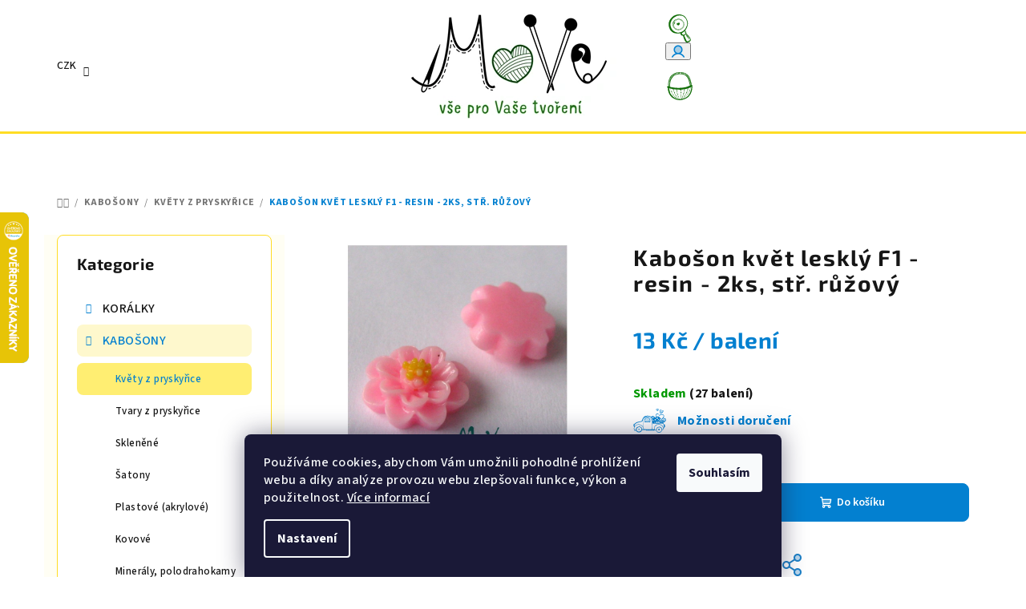

--- FILE ---
content_type: text/html; charset=utf-8
request_url: https://www.move-material.cz/kvety-z-pryskyrice-2/kaboson-kvet-leskly-f1-resin-2ks--str--ruzovy/
body_size: 33293
content:
<!doctype html><html lang="cs" dir="ltr" class="header-background-light external-fonts-loaded"><head><meta charset="utf-8" /><meta name="viewport" content="width=device-width,initial-scale=1" /><title>Kabošon květ lesklý F1 - resin - 2ks, stř. růžový - MoVe materiál</title><link rel="preconnect" href="https://cdn.myshoptet.com" /><link rel="dns-prefetch" href="https://cdn.myshoptet.com" /><link rel="preload" href="https://cdn.myshoptet.com/prj/dist/master/cms/libs/jquery/jquery-1.11.3.min.js" as="script" /><link href="https://cdn.myshoptet.com/prj/dist/master/cms/templates/frontend_templates/shared/css/font-face/source-sans-3.css" rel="stylesheet"><link href="https://cdn.myshoptet.com/prj/dist/master/cms/templates/frontend_templates/shared/css/font-face/exo-2.css" rel="stylesheet"><link href="https://cdn.myshoptet.com/prj/dist/master/shop/dist/font-shoptet-14.css.d90e56d0dd782c13aabd.css" rel="stylesheet"><script>
dataLayer = [];
dataLayer.push({'shoptet' : {
    "pageId": 1602,
    "pageType": "productDetail",
    "currency": "CZK",
    "currencyInfo": {
        "decimalSeparator": ",",
        "exchangeRate": 1,
        "priceDecimalPlaces": 2,
        "symbol": "K\u010d",
        "symbolLeft": 0,
        "thousandSeparator": " "
    },
    "language": "cs",
    "projectId": 147910,
    "product": {
        "id": 14760,
        "guid": "23923e46-08f3-11e7-9f54-0cc47a6c92bc",
        "hasVariants": false,
        "codes": [
            {
                "code": 4250206,
                "quantity": "27",
                "stocks": [
                    {
                        "id": "ext",
                        "quantity": "27"
                    }
                ]
            }
        ],
        "code": "4250206",
        "name": "Kabo\u0161on kv\u011bt leskl\u00fd F1 - resin - 2ks, st\u0159. r\u016f\u017eov\u00fd",
        "appendix": "",
        "weight": 0,
        "currentCategory": "KABO\u0160ONY | Kv\u011bty z prysky\u0159ice",
        "currentCategoryGuid": "843ce39c-1082-11e7-ae76-0cc47a6c92bc",
        "defaultCategory": "KABO\u0160ONY | Kv\u011bty z prysky\u0159ice",
        "defaultCategoryGuid": "843ce39c-1082-11e7-ae76-0cc47a6c92bc",
        "currency": "CZK",
        "priceWithVat": 13
    },
    "stocks": [
        {
            "id": "ext",
            "title": "Sklad",
            "isDeliveryPoint": 0,
            "visibleOnEshop": 1
        }
    ],
    "cartInfo": {
        "id": null,
        "freeShipping": false,
        "freeShippingFrom": 2000,
        "leftToFreeGift": {
            "formattedPrice": "0 K\u010d",
            "priceLeft": 0
        },
        "freeGift": false,
        "leftToFreeShipping": {
            "priceLeft": 2000,
            "dependOnRegion": 0,
            "formattedPrice": "2 000 K\u010d"
        },
        "discountCoupon": [],
        "getNoBillingShippingPrice": {
            "withoutVat": 0,
            "vat": 0,
            "withVat": 0
        },
        "cartItems": [],
        "taxMode": "ORDINARY"
    },
    "cart": [],
    "customer": {
        "priceRatio": 1,
        "priceListId": 1,
        "groupId": null,
        "registered": false,
        "mainAccount": false
    }
}});
dataLayer.push({'cookie_consent' : {
    "marketing": "denied",
    "analytics": "denied"
}});
document.addEventListener('DOMContentLoaded', function() {
    shoptet.consent.onAccept(function(agreements) {
        if (agreements.length == 0) {
            return;
        }
        dataLayer.push({
            'cookie_consent' : {
                'marketing' : (agreements.includes(shoptet.config.cookiesConsentOptPersonalisation)
                    ? 'granted' : 'denied'),
                'analytics': (agreements.includes(shoptet.config.cookiesConsentOptAnalytics)
                    ? 'granted' : 'denied')
            },
            'event': 'cookie_consent'
        });
    });
});
</script>
<meta property="og:type" content="website"><meta property="og:site_name" content="move-material.cz"><meta property="og:url" content="https://www.move-material.cz/kvety-z-pryskyrice-2/kaboson-kvet-leskly-f1-resin-2ks--str--ruzovy/"><meta property="og:title" content="Kabošon květ lesklý F1 - resin - 2ks, stř. růžový - MoVe materiál"><meta name="author" content="MoVe materiál"><meta name="web_author" content="Shoptet.cz"><meta name="dcterms.rightsHolder" content="www.move-material.cz"><meta name="robots" content="index,follow"><meta property="og:image" content="https://cdn.myshoptet.com/usr/www.move-material.cz/user/shop/big/14760_kaboson-kvet-leskly-f1-resin-2ks--str--ruzovy.jpg?6370192a"><meta property="og:description" content="Kabošon květ lesklý F1 - resin - 2ks, stř. růžový. "><meta name="description" content="Kabošon květ lesklý F1 - resin - 2ks, stř. růžový. "><meta property="product:price:amount" content="13"><meta property="product:price:currency" content="CZK"><style>:root {--color-primary: #FFFFFF;--color-primary-h: 0;--color-primary-s: 0%;--color-primary-l: 100%;--color-primary-hover: #fbdf17;--color-primary-hover-h: 53;--color-primary-hover-s: 97%;--color-primary-hover-l: 54%;--color-secondary: #0380d0;--color-secondary-h: 203;--color-secondary-s: 97%;--color-secondary-l: 41%;--color-secondary-hover: #237e3d;--color-secondary-hover-h: 137;--color-secondary-hover-s: 57%;--color-secondary-hover-l: 32%;--color-tertiary: #fffef4;--color-tertiary-h: 55;--color-tertiary-s: 100%;--color-tertiary-l: 98%;--color-tertiary-hover: #161616;--color-tertiary-hover-h: 0;--color-tertiary-hover-s: 0%;--color-tertiary-hover-l: 9%;--color-header-background: #FFFFFF;--template-font: "Source Sans 3";--template-headings-font: "Exo 2";--header-background-url: url("[data-uri]");--cookies-notice-background: #1A1937;--cookies-notice-color: #F8FAFB;--cookies-notice-button-hover: #f5f5f5;--cookies-notice-link-hover: #27263f;--templates-update-management-preview-mode-content: "Náhled aktualizací šablony je aktivní pro váš prohlížeč."}</style>
    
    <link href="https://cdn.myshoptet.com/prj/dist/master/shop/dist/main-14.less.9408774177b75b58fbb0.css" rel="stylesheet" />
                <link href="https://cdn.myshoptet.com/prj/dist/master/shop/dist/mobile-header-v1-14.less.c4f3335c797d6ea362d4.css" rel="stylesheet" />
    
    <script>var shoptet = shoptet || {};</script>
    <script src="https://cdn.myshoptet.com/prj/dist/master/shop/dist/main-3g-header.js.05f199e7fd2450312de2.js"></script>
<!-- User include --><!-- api 427(81) html code header -->
<link rel="stylesheet" href="https://cdn.myshoptet.com/usr/api2.dklab.cz/user/documents/_doplnky/instagram/147910/14/147910_14.css" type="text/css" /><style>
        :root {
            --dklab-instagram-header-color: #000000;  
            --dklab-instagram-header-background: #DDDDDD;  
            --dklab-instagram-font-weight: 700;
            --dklab-instagram-font-size: 120%;
            --dklab-instagram-logoUrl: url(https://cdn.myshoptet.com/usr/api2.dklab.cz/user/documents/_doplnky/instagram/img/logo-duha.png); 
            --dklab-instagram-logo-size-width: 25px;
            --dklab-instagram-logo-size-height: 25px;                        
            --dklab-instagram-hover-content: "\e902";                        
            --dklab-instagram-padding: 0px;                        
            --dklab-instagram-border-color: #888888;
            
        }
        </style>
<!-- service 427(81) html code header -->
<link rel="stylesheet" href="https://cdn.myshoptet.com/usr/api2.dklab.cz/user/documents/_doplnky/instagram/font/instagramplus.css" type="text/css" />

<!-- service 1588(1178) html code header -->
<link rel="preconnect" href="https://fonts.googleapis.com">
<link rel="preconnect" href="https://fonts.gstatic.com" crossorigin>
<link href="https://fonts.googleapis.com/css2?family=Roboto&display=swap" rel="stylesheet">
<style>
    #chatgo-whatsapp-chat-widget {
        position: fixed;
        bottom: 25px;
        font-family: Roboto!important;
        z-index: 2147483647;
        font-size: 11pt;
    }
    #chatgo-whatsapp-chat-button {
        width: 60px;
        height: 60px;
        border-radius: 50%;
        padding: 10px;
        cursor: pointer;
        box-shadow: 0 4px 8px 0 rgba(0, 0, 0, 0.2), 0 6px 20px 0 rgba(0, 0, 0, 0.19);
        z-index: 2147483647;
        border:none;
    }
    #chatgo-whatsapp-chat-bubble {
        width: 200px;
        border-radius: 10px;
        padding: 10px;
        cursor: pointer;
        color: black;
        background: white;
        box-shadow: 0 4px 8px 0 rgba(0, 0, 0, 0.2), 0 6px 20px 0 rgba(0, 0, 0, 0.19);
        z-index: 2147483647;
    }
    #chatgo-whatsapp-chat-bubble-close-btn{
        background: #E5E5E5;
        background-image: url("https://satisflow.fra1.cdn.digitaloceanspaces.com/chatgo-whatsapp/cross-close.svg");
        background-position: center;
        background-repeat: no-repeat;
        color: black;
        padding-left: 7px;
        margin-top: -20px;
        border-radius: 50%;
        width: 22px;
        height: 22px;
        z-index: 2147483647;
        border:none;
    }
    #chatgo-whatsapp-chat-window {
        position: fixed;
        bottom: 100px;
        width: 300px;
        min-height: 450px;
        padding-bottom: 30px;
        border-radius: 15px;
        box-shadow: 0 4px 8px 0 rgba(0, 0, 0, 0.2), 0 6px 20px 0 rgba(0, 0, 0, 0.19);
        background: white;
        z-index: 2147483647;
    }
    #chatgo-whatsapp-chat-window-header{
        padding: 15px;
        color: white!important;
        border-top-left-radius: 15px;
        border-top-right-radius: 15px;
        z-index: 2147483647;
    }

    #chatgo-whatsapp-chat-window-header h2{
        color: white;
        font-size: 20pt;
        font-family: Roboto!important;
    }

    #chatgo-whatsapp-chat-window-close-btn{
        float: right;
        background: white;
        background-image: url("https://satisflow.fra1.cdn.digitaloceanspaces.com/chatgo-whatsapp/cross-close.svg");
        background-position: center;
        background-repeat: no-repeat;
        width: 25px;
        height: 25px;
        border-radius: 50%;
        padding-left: 7px;
        padding-top: 2px;
        cursor: pointer;
        z-index: 2147483647;
        border:none;
    }
    #chatgo-whatsapp-chat-window-contacts{
        background: white;
        padding: 10px;
        z-index: 2147483647;
    }
    #chatgo-whatsapp-chat-window-poweredby{
        position: fixed;
        bottom: 100px;
        background: white;
        padding: 15px;
        color: #999999;
        font-size: 9pt;
        border-bottom-left-radius: 15px;
        z-index: 2147483647;
    }
    .chatgo-whatsapp-contact{
        display: block;
        color: #0A246A;
        text-decoration: none;
        background: #F9F9F9;
        border-radius: 15px;
        padding: 10px;
        margin-bottom: 10px;
        z-index: 2147483647;
        min-height: 75px;
    }

    .chatgo-whatsapp-contact:hover{
        background: #F4F4F4;
    }
    .chatgo-whatsapp-avatar{
        display: block;
        width: 60px;
        height: 60px;
        border-radius: 50%;
        float: left;
        margin-right: 15px;
        z-index: 2147483647;
    }
    .chatgo-whatsapp-chat-online{
        color: #25D366;
    }
    .chatgo-whatsapp-chat-offline{
        color: #999999;
    }
    .chatgo-whatsapp-widget-display-invisible {
        display: none;
    }
    .chatgo-whatsapp-go-to-app-btn{
        background: #ffffff;
        display: block;
        padding: 10px;
        border-radius: 5px;
        border: 2px solid #25D366;
        color: #000000;
        font-size: 10pt;
        margin-bottom: 7px;
    }
    .chatgo-whatsapp-go-to-web-btn{
        background: #FFFFFF;
        display: block;
        padding: 10px;
        border-radius: 5px;
        border: 2px solid #DDDDDD;
        color: #999999;
        font-size: 10pt;
    }
    .chatgo-whatsapp-widget-delay-hidden {
        display: none;
    }
    @media (min-width: 768px) {
        .chatgo-whatsapp-widget-display-desktop-hidden {
            display: none;
        }
    }
    @media (max-width: 768px) {
        .chatgo-whatsapp-widget-display-mobile-hidden {
            display: none;
            width: 4px;
        }
    }

</style>
<!-- project html code header -->
<link rel="stylesheet" href="/user/documents/upload/DMupravy/move-material.css?250">

<link rel="stylesheet" href="https://cdn.jsdelivr.net/npm/bootstrap-icons@1.10.3/font/bootstrap-icons.css">

<style>
/* Hledat */
.navigation-buttons a[data-target="search"]:before {
    background-image: url("/user/documents/upload/DMupravy/docs/lupa.svg");
}
/* Přihlášení */
.navigation-buttons a[data-target="login"]:before {
    background-image: url("/user/documents/upload/DMupravy/docs/Clovicek.svg");
}
/* Košík */
.navigation-buttons a[data-target="cart"]:before {
    background-image: url("/user/documents/upload/DMupravy/docs/kosik.svg");
}
/* Navigace */
.navigation-buttons a[data-target="navigation"]:before {
    background-image: url("/user/documents/upload/DMupravy/docs/menu.svg");
}

/* Autíčko u možností dopravy */
.shipping-options::before {
    background-image: url("/user/documents/upload/DMupravy/docs/doprava_m2.svg");
}

/* menu */
.header-bottom {border-top-style: solid; border-color: #ffdd24; border-top-width: 3px}
.sidebar {width: 300px; }
.sidebar-inner {background-color: #FFFFFF; color: #ffdd24;}
.product .p .image {background-color: #FFFFFF;}
.categories .topic.active>a {background-color: #fee84b}
.categories li.active>a {background-color: #ffee72}

/* velikost variant produktu */
.variant-table .variant-image {width: 100px; height: 100px;}
a.lightbox.cboxElement {max-width: 100px; max-height: 100px;}
.variant-table .variant-image img {border-radius: 0;}


/* velikost kategorie pismo */
h1.category-title {font-size: 38px; line-height: 36px; font-weight: 700}

/* velikost ceny */
.p-detail-inner .p-price-wrapper .price-final {font-size: 28px;line-height: 30px;}

/* akcni cena */
.flag.flag-discount {background-color: #1d80c7;}

/* kosik */
.cart-table .p-name .main-link-variant {color:#000000;}
.cart-table .p-name .main-link-variant {font-weight: 550; font-size: 13px; line-height: 15px;}

/* produkty */
.p-detail-inner h1 {font-size: 28px; line-height: 32px;}
.p-detail-inner-header-mobile .h1 {font-size: 22px; line-height: 24px; font-weight: 650;}

/* velikost nadpisu tablet mobil */    
.h1 { margin-top: 10px; margin-bottom: 24px;}
.category-title, article header h1, .h1 {font-size: 24px; line-height: 38px; font-weight: 650;}

/* uprava carouselu */    
.extended-banner-texts {background-color: rgba(255, 255, 255, 0.6) !important;}

/* podkategorie */   
p {margin-bottom: 2px; margin: 0, 0, 3px;}
.subcategories li a {height: 42px;}
.subcategories li {padding: 4px;}
.navigation-in>ul>li.ext>ul>li>div>ul {max-height: 80px;}  

h1.category-title { font-size: 32px; line-height: 30px;}
.categories .topic.child-active>a {background-color: #fef8cd;}
.categories a:hover {background-color: #d7edfb}

/* hlavní menu */
.categories li {font-size: 13px;}
.type-post #content {max-width: 1380px; }
.navigation-in > ul > li.ext > ul > li > div > ul.has-more-items li:nth-child(-n+4) {display: none;}
.navigation-in > ul > li.ext > ul > li > div > ul.has-more-items .more-items-trigger { display: none;}
.navigation-in>ul>li.ext>ul>li>div>a {font-size: 16px; font-weight: 500; line-height: 18px; padding-bottom: 2px;}
.p-detail-inner .p-image-wrapper {padding-right: 20px;}

/* produkt */
.products-top .name {font-weight: 600; font-size: 14px;}
.link-icons .link-icon {color: #1d80c7;}    
.p-detail-inner .buttons-wrapper, .p-detail-inner .surcharge-list {margin-bottom: 5px;} 
    
.variant-table .variant-code {display: none;}
.variant-table .variant-name {font-size: 16px;}  
.variant-table .productEan  {display: none;}

/* hlavicka mobil */
#header .header-top .header-top-wrapper .site-name a img {max-height: 158% !important;}

/* souvisejici kosik */
.cart-table tr.related td {background-color: #d7edfb;}

/* tisk */
.link-icon.print {display: none;}
/* blog */


/* lista */
.site-msg.information .text {color: #000000;}

.latest-contribution-wrapper {display: none;}
.variant-table .table-row {border-top-style: solid; border-color: #e7e8e8; border-width: 0.1px;}
.variant-table .table-row:first-child {border-top-style: none;}
.footer-newsletter {display: none;}
#footer {background-color: rgba(251, 223, 23, 0.1);}

.benefitBanner__data {color: rgba(22,22,22,0.8);}
.shipping-options {font-weight: 700;}

.p-detail-inner .p-data-wrapper {padding-top: 12px;}

.id--9 .delivery-time {font-size: 14px;}
.carousel .extended-banner-texts .extended-banner-title {font-size: 32px; line-height: 40px;}

</style>

<meta name="facebook-domain-verification" content="mwlbs13z9fg2pu13v8f5cyd3c7xac2" />





<!-- /User include --><link rel="shortcut icon" href="/favicon.ico" type="image/x-icon" /><link rel="canonical" href="https://www.move-material.cz/kvety-z-pryskyrice-2/kaboson-kvet-leskly-f1-resin-2ks--str--ruzovy/" />    <script>
        var _hwq = _hwq || [];
        _hwq.push(['setKey', 'DD7EF8F5A3B5976AD0997560EB7180EF']);
        _hwq.push(['setTopPos', '200']);
        _hwq.push(['showWidget', '21']);
        (function() {
            var ho = document.createElement('script');
            ho.src = 'https://cz.im9.cz/direct/i/gjs.php?n=wdgt&sak=DD7EF8F5A3B5976AD0997560EB7180EF';
            var s = document.getElementsByTagName('script')[0]; s.parentNode.insertBefore(ho, s);
        })();
    </script>
    <!-- Global site tag (gtag.js) - Google Analytics -->
    <script async src="https://www.googletagmanager.com/gtag/js?id=G-HM3CHQR7VM"></script>
    <script>
        
        window.dataLayer = window.dataLayer || [];
        function gtag(){dataLayer.push(arguments);}
        

                    console.debug('default consent data');

            gtag('consent', 'default', {"ad_storage":"denied","analytics_storage":"denied","ad_user_data":"denied","ad_personalization":"denied","wait_for_update":500});
            dataLayer.push({
                'event': 'default_consent'
            });
        
        gtag('js', new Date());

                gtag('config', 'UA-48681745-1', { 'groups': "UA" });
        
                gtag('config', 'G-HM3CHQR7VM', {"groups":"GA4","send_page_view":false,"content_group":"productDetail","currency":"CZK","page_language":"cs"});
        
        
        
        
        
        
                    gtag('event', 'page_view', {"send_to":"GA4","page_language":"cs","content_group":"productDetail","currency":"CZK"});
        
                gtag('set', 'currency', 'CZK');

        gtag('event', 'view_item', {
            "send_to": "UA",
            "items": [
                {
                    "id": "4250206",
                    "name": "Kabo\u0161on kv\u011bt leskl\u00fd F1 - resin - 2ks, st\u0159. r\u016f\u017eov\u00fd",
                    "category": "KABO\u0160ONY \/ Kv\u011bty z prysky\u0159ice",
                                                            "price": 10.74
                }
            ]
        });
        
        
        
        
        
                    gtag('event', 'view_item', {"send_to":"GA4","page_language":"cs","content_group":"productDetail","value":10.74,"currency":"CZK","items":[{"item_id":"4250206","item_name":"Kabo\u0161on kv\u011bt leskl\u00fd F1 - resin - 2ks, st\u0159. r\u016f\u017eov\u00fd","item_category":"KABO\u0160ONY","item_category2":"Kv\u011bty z prysky\u0159ice","price":10.74,"quantity":1,"index":0}]});
        
        
        
        
        
        
        
        document.addEventListener('DOMContentLoaded', function() {
            if (typeof shoptet.tracking !== 'undefined') {
                for (var id in shoptet.tracking.bannersList) {
                    gtag('event', 'view_promotion', {
                        "send_to": "UA",
                        "promotions": [
                            {
                                "id": shoptet.tracking.bannersList[id].id,
                                "name": shoptet.tracking.bannersList[id].name,
                                "position": shoptet.tracking.bannersList[id].position
                            }
                        ]
                    });
                }
            }

            shoptet.consent.onAccept(function(agreements) {
                if (agreements.length !== 0) {
                    console.debug('gtag consent accept');
                    var gtagConsentPayload =  {
                        'ad_storage': agreements.includes(shoptet.config.cookiesConsentOptPersonalisation)
                            ? 'granted' : 'denied',
                        'analytics_storage': agreements.includes(shoptet.config.cookiesConsentOptAnalytics)
                            ? 'granted' : 'denied',
                                                                                                'ad_user_data': agreements.includes(shoptet.config.cookiesConsentOptPersonalisation)
                            ? 'granted' : 'denied',
                        'ad_personalization': agreements.includes(shoptet.config.cookiesConsentOptPersonalisation)
                            ? 'granted' : 'denied',
                        };
                    console.debug('update consent data', gtagConsentPayload);
                    gtag('consent', 'update', gtagConsentPayload);
                    dataLayer.push(
                        { 'event': 'update_consent' }
                    );
                }
            });
        });
    </script>
<script>
    (function(t, r, a, c, k, i, n, g) { t['ROIDataObject'] = k;
    t[k]=t[k]||function(){ (t[k].q=t[k].q||[]).push(arguments) },t[k].c=i;n=r.createElement(a),
    g=r.getElementsByTagName(a)[0];n.async=1;n.src=c;g.parentNode.insertBefore(n,g)
    })(window, document, 'script', '//www.heureka.cz/ocm/sdk.js?source=shoptet&version=2&page=product_detail', 'heureka', 'cz');

    heureka('set_user_consent', 0);
</script>
</head><body class="desktop id-1602 in-kvety-z-pryskyrice-2 template-14 type-product type-detail multiple-columns-body columns-3 smart-labels-active ums_forms_redesign--off ums_a11y_category_page--on ums_discussion_rating_forms--off ums_flags_display_unification--on ums_a11y_login--on mobile-header-version-1"><noscript>
    <style>
        #header {
            padding-top: 0;
            position: relative !important;
            top: 0;
        }
        .header-navigation {
            position: relative !important;
        }
        .overall-wrapper {
            margin: 0 !important;
        }
        body:not(.ready) {
            visibility: visible !important;
        }
    </style>
    <div class="no-javascript">
        <div class="no-javascript__title">Musíte změnit nastavení vašeho prohlížeče</div>
        <div class="no-javascript__text">Podívejte se na: <a href="https://www.google.com/support/bin/answer.py?answer=23852">Jak povolit JavaScript ve vašem prohlížeči</a>.</div>
        <div class="no-javascript__text">Pokud používáte software na blokování reklam, může být nutné povolit JavaScript z této stránky.</div>
        <div class="no-javascript__text">Děkujeme.</div>
    </div>
</noscript>

        <div id="fb-root"></div>
        <script>
            window.fbAsyncInit = function() {
                FB.init({
//                    appId            : 'your-app-id',
                    autoLogAppEvents : true,
                    xfbml            : true,
                    version          : 'v19.0'
                });
            };
        </script>
        <script async defer crossorigin="anonymous" src="https://connect.facebook.net/cs_CZ/sdk.js"></script>    <div class="siteCookies siteCookies--bottom siteCookies--dark js-siteCookies" role="dialog" data-testid="cookiesPopup" data-nosnippet>
        <div class="siteCookies__form">
            <div class="siteCookies__content">
                <div class="siteCookies__text">
                    <span>Používáme cookies, abychom Vám umožnili pohodlné prohlížení webu a díky analýze provozu webu zlepšovali funkce, výkon a použitelnost. <a href="/ochrana-osobnich-udaju-gdpr/">Více informací</a></span>
                </div>
                <p class="siteCookies__links">
                    <button class="siteCookies__link js-cookies-settings" aria-label="Nastavení cookies" data-testid="cookiesSettings">Nastavení</button>
                </p>
            </div>
            <div class="siteCookies__buttonWrap">
                                <button class="siteCookies__button js-cookiesConsentSubmit" value="all" aria-label="Přijmout cookies" data-testid="buttonCookiesAccept">Souhlasím</button>
            </div>
        </div>
        <script>
            document.addEventListener("DOMContentLoaded", () => {
                const siteCookies = document.querySelector('.js-siteCookies');
                document.addEventListener("scroll", shoptet.common.throttle(() => {
                    const st = document.documentElement.scrollTop;
                    if (st > 1) {
                        siteCookies.classList.add('siteCookies--scrolled');
                    } else {
                        siteCookies.classList.remove('siteCookies--scrolled');
                    }
                }, 100));
            });
        </script>
    </div>
<a href="#content" class="skip-link sr-only">Přejít na obsah</a><div class="overall-wrapper"><header id="header">
        <div class="header-top">
            <div class="container navigation-wrapper header-top-wrapper">
                <div class="navigation-tools">
                        <div class="dropdown">
        <span>Ceny v:</span>
        <button id="topNavigationDropdown" type="button" data-toggle="dropdown" aria-haspopup="true" aria-expanded="false">
            CZK
            <span class="caret"></span>
        </button>
        <ul class="dropdown-menu" aria-labelledby="topNavigationDropdown"><li><a href="/action/Currency/changeCurrency/?currencyCode=CZK" rel="nofollow">CZK</a></li><li><a href="/action/Currency/changeCurrency/?currencyCode=EUR" rel="nofollow">EUR</a></li></ul>
    </div>
                </div>
                <div class="site-name"><a href="/" data-testid="linkWebsiteLogo"><img src="https://cdn.myshoptet.com/usr/www.move-material.cz/user/logos/final_logo_pro_web_zel-1.png" alt="MoVe materiál" fetchpriority="low" /></a></div>                <div class="navigation-buttons">
                    <a href="#" class="toggle-window" data-target="search" data-testid="linkSearchIcon"><i class="icon-search"></i><span class="sr-only">Hledat</span></a>
                                                                                                                                            <button class="top-nav-button top-nav-button-login toggle-window" type="button" data-target="login" aria-haspopup="dialog" aria-expanded="false" aria-controls="login" data-testid="signin">
                                        <i class="icon-login"></i><span class="sr-only">Přihlášení</span>
                                    </button>
                                                                                                                                
    <a href="/kosik/" class="btn btn-icon toggle-window cart-count" data-target="cart" data-testid="headerCart" rel="nofollow" aria-haspopup="dialog" aria-expanded="false" aria-controls="cart-widget">
        <span class="icon-cart"></span>
                <span class="sr-only">Nákupní košík</span>
        
    
            </a>
                    <a href="#" class="toggle-window" data-target="navigation" data-testid="hamburgerMenu"></a>
                </div>
                <div class="user-action">
                                            <div class="user-action-in">
            <div id="login" class="user-action-login popup-widget login-widget" role="dialog" aria-labelledby="loginHeading">
        <div class="popup-widget-inner">
                            <h2 id="loginHeading">Přihlášení k vašemu účtu</h2><div id="customerLogin"><form action="/action/Customer/Login/" method="post" id="formLoginIncluded" class="csrf-enabled formLogin" data-testid="formLogin"><input type="hidden" name="referer" value="" /><div class="form-group"><div class="input-wrapper email js-validated-element-wrapper no-label"><input type="email" name="email" class="form-control" autofocus placeholder="E-mailová adresa (např. jan@novak.cz)" data-testid="inputEmail" autocomplete="email" required /></div></div><div class="form-group"><div class="input-wrapper password js-validated-element-wrapper no-label"><input type="password" name="password" class="form-control" placeholder="Heslo" data-testid="inputPassword" autocomplete="current-password" required /><span class="no-display">Nemůžete vyplnit toto pole</span><input type="text" name="surname" value="" class="no-display" /></div></div><div class="form-group"><div class="login-wrapper"><button type="submit" class="btn btn-secondary btn-text btn-login" data-testid="buttonSubmit">Přihlásit se</button><div class="password-helper"><a href="/registrace/" data-testid="signup" rel="nofollow">Nová registrace</a><a href="/klient/zapomenute-heslo/" rel="nofollow">Zapomenuté heslo</a></div></div></div></form>
</div>                    </div>
    </div>

        <div id="cart-widget" class="user-action-cart popup-widget cart-widget loader-wrapper" data-testid="popupCartWidget" role="dialog" aria-hidden="true">
        <div class="popup-widget-inner cart-widget-inner place-cart-here">
            <div class="loader-overlay">
                <div class="loader"></div>
            </div>
        </div>
    </div>

        <div class="user-action-search popup-widget search-widget search stay-open" itemscope itemtype="https://schema.org/WebSite" data-testid="searchWidget">
        <span href="#" class="search-widget-close toggle-window" data-target="search" data-testid="linkSearchIcon"></span>
        <meta itemprop="headline" content="Květy z pryskyřice"/><meta itemprop="url" content="https://www.move-material.cz"/><meta itemprop="text" content="Kabošon květ lesklý F1 - resin - 2ks, stř. růžový. "/>        <form action="/action/ProductSearch/prepareString/" method="post"
    id="formSearchForm" class="search-form compact-form js-search-main"
    itemprop="potentialAction" itemscope itemtype="https://schema.org/SearchAction" data-testid="searchForm">
    <fieldset>
        <meta itemprop="target"
            content="https://www.move-material.cz/vyhledavani/?string={string}"/>
        <input type="hidden" name="language" value="cs"/>
        
    <span class="search-form-input-group">
        
    <span class="search-input-icon" aria-hidden="true"></span>

<input
    type="search"
    name="string"
        class="query-input form-control search-input js-search-input"
    placeholder="Napište, co hledáte"
    autocomplete="off"
    required
    itemprop="query-input"
    aria-label="Vyhledávání"
    data-testid="searchInput"
>
        <button type="submit" class="btn btn-default search-button" data-testid="searchBtn">Hledat</button>
    </span>

    </fieldset>
</form>
    </div>
</div>
                                    </div>
            </div>
        </div>
        <div class="header-bottom">
            <div class="navigation-wrapper header-bottom-wrapper">
                <nav id="navigation" aria-label="Hlavní menu" data-collapsible="true"><div class="navigation-in menu"><ul class="menu-level-1" role="menubar" data-testid="headerMenuItems"><li class="menu-item-2022" role="none"><a href="/blog/" data-testid="headerMenuItem" role="menuitem" aria-expanded="false"><b>BLOG</b></a></li>
<li class="menu-item-909 ext" role="none"><a href="/koralky-2/" data-testid="headerMenuItem" role="menuitem" aria-haspopup="true" aria-expanded="false"><b>KORÁLKY</b><span class="submenu-arrow"></span></a><ul class="menu-level-2" aria-label="KORÁLKY" tabindex="-1" role="menu"><li class="menu-item-912 has-third-level" role="none"><a href="/ceske-sklenene/" class="menu-image" data-testid="headerMenuItem" tabindex="-1" aria-hidden="true"><img src="data:image/svg+xml,%3Csvg%20width%3D%22140%22%20height%3D%22100%22%20xmlns%3D%22http%3A%2F%2Fwww.w3.org%2F2000%2Fsvg%22%3E%3C%2Fsvg%3E" alt="" aria-hidden="true" width="140" height="100"  data-src="https://cdn.myshoptet.com/usr/www.move-material.cz/user/categories/thumb/img_0894.png" fetchpriority="low" /></a><div><a href="/ceske-sklenene/" data-testid="headerMenuItem" role="menuitem"><span>České skleněné</span></a>
                                                    <ul class="menu-level-3" role="menu">
                                                                    <li class="menu-item-915" role="none">
                                        <a href="/voskove-perle-2/" data-testid="headerMenuItem" role="menuitem">
                                            Voskové perle</a>                                    </li>
                                                                    <li class="menu-item-1707" role="none">
                                        <a href="/praskacky/" data-testid="headerMenuItem" role="menuitem">
                                            Praskačky</a>                                    </li>
                                                                    <li class="menu-item-921" role="none">
                                        <a href="/ohnovky/" data-testid="headerMenuItem" role="menuitem">
                                            Ohňovky</a>                                    </li>
                                                                    <li class="menu-item-1710" role="none">
                                        <a href="/rokajl/" data-testid="headerMenuItem" role="menuitem">
                                            Rokajl</a>                                    </li>
                                                                    <li class="menu-item-918" role="none">
                                        <a href="/mackane-koralky-2/" data-testid="headerMenuItem" role="menuitem">
                                            Mačkané korálky</a>                                    </li>
                                                                    <li class="menu-item-1695" role="none">
                                        <a href="/pohanka/" data-testid="headerMenuItem" role="menuitem">
                                            Pohanka</a>                                    </li>
                                                                    <li class="menu-item-1701" role="none">
                                        <a href="/tila/" data-testid="headerMenuItem" role="menuitem">
                                            Tila</a>                                    </li>
                                                                    <li class="menu-item-1704" role="none">
                                        <a href="/kosoctverce/" data-testid="headerMenuItem" role="menuitem">
                                            Dvoudírkové kosočtverce</a>                                    </li>
                                                                    <li class="menu-item-1725" role="none">
                                        <a href="/hexa/" data-testid="headerMenuItem" role="menuitem">
                                            Hexa</a>                                    </li>
                                                                    <li class="menu-item-1692" role="none">
                                        <a href="/czech-heishi/" data-testid="headerMenuItem" role="menuitem">
                                            Czech heishi</a>                                    </li>
                                                                    <li class="menu-item-1698" role="none">
                                        <a href="/superduo/" data-testid="headerMenuItem" role="menuitem">
                                            Superduo</a>                                    </li>
                                                                    <li class="menu-item-1713" role="none">
                                        <a href="/s-sirokym-pruvlekem/" data-testid="headerMenuItem" role="menuitem">
                                            Široký průvlek</a>                                    </li>
                                                                    <li class="menu-item-3461" role="none">
                                        <a href="/vyprodejove-sady-2/" data-testid="headerMenuItem" role="menuitem">
                                            Výprodejové sady</a>                                    </li>
                                                            </ul>
                        </div></li><li class="menu-item-927 has-third-level" role="none"><a href="/mineraly--koraly--perlet-2/" class="menu-image" data-testid="headerMenuItem" tabindex="-1" aria-hidden="true"><img src="data:image/svg+xml,%3Csvg%20width%3D%22140%22%20height%3D%22100%22%20xmlns%3D%22http%3A%2F%2Fwww.w3.org%2F2000%2Fsvg%22%3E%3C%2Fsvg%3E" alt="" aria-hidden="true" width="140" height="100"  data-src="https://cdn.myshoptet.com/usr/www.move-material.cz/user/categories/thumb/img_0914.png" fetchpriority="low" /></a><div><a href="/mineraly--koraly--perlet-2/" data-testid="headerMenuItem" role="menuitem"><span>Minerály, korály, perleť</span></a>
                                                    <ul class="menu-level-3" role="menu">
                                                                    <li class="menu-item-1002" role="none">
                                        <a href="/mineraly--polodrahokamy/" data-testid="headerMenuItem" role="menuitem">
                                            Minerály, polodrahokamy</a>                                    </li>
                                                                    <li class="menu-item-993" role="none">
                                        <a href="/howlit--tyrkenit/" data-testid="headerMenuItem" role="menuitem">
                                            Howlit, tyrkenit</a>                                    </li>
                                                                    <li class="menu-item-996" role="none">
                                        <a href="/perlet/" data-testid="headerMenuItem" role="menuitem">
                                            Perleť</a>                                    </li>
                                                                    <li class="menu-item-999" role="none">
                                        <a href="/lavove/" data-testid="headerMenuItem" role="menuitem">
                                            Lávové</a>                                    </li>
                                                                    <li class="menu-item-1776" role="none">
                                        <a href="/marble/" data-testid="headerMenuItem" role="menuitem">
                                            Marble</a>                                    </li>
                                                                    <li class="menu-item-1845" role="none">
                                        <a href="/koral/" data-testid="headerMenuItem" role="menuitem">
                                            Korál</a>                                    </li>
                                                                    <li class="menu-item-2094" role="none">
                                        <a href="/druza/" data-testid="headerMenuItem" role="menuitem">
                                            Drúza</a>                                    </li>
                                                            </ul>
                        </div></li><li class="menu-item-987" role="none"><a href="/zlomky/" class="menu-image" data-testid="headerMenuItem" tabindex="-1" aria-hidden="true"><img src="data:image/svg+xml,%3Csvg%20width%3D%22140%22%20height%3D%22100%22%20xmlns%3D%22http%3A%2F%2Fwww.w3.org%2F2000%2Fsvg%22%3E%3C%2Fsvg%3E" alt="" aria-hidden="true" width="140" height="100"  data-src="https://cdn.myshoptet.com/usr/www.move-material.cz/user/categories/thumb/img_0892.png" fetchpriority="low" /></a><div><a href="/zlomky/" data-testid="headerMenuItem" role="menuitem"><span>Zlomky</span></a>
                        </div></li><li class="menu-item-954" role="none"><a href="/drevene/" class="menu-image" data-testid="headerMenuItem" tabindex="-1" aria-hidden="true"><img src="data:image/svg+xml,%3Csvg%20width%3D%22140%22%20height%3D%22100%22%20xmlns%3D%22http%3A%2F%2Fwww.w3.org%2F2000%2Fsvg%22%3E%3C%2Fsvg%3E" alt="" aria-hidden="true" width="140" height="100"  data-src="https://cdn.myshoptet.com/usr/www.move-material.cz/user/categories/thumb/img_0875.png" fetchpriority="low" /></a><div><a href="/drevene/" data-testid="headerMenuItem" role="menuitem"><span>Dřevěné</span></a>
                        </div></li><li class="menu-item-1749" role="none"><a href="/kridla-2/" class="menu-image" data-testid="headerMenuItem" tabindex="-1" aria-hidden="true"><img src="data:image/svg+xml,%3Csvg%20width%3D%22140%22%20height%3D%22100%22%20xmlns%3D%22http%3A%2F%2Fwww.w3.org%2F2000%2Fsvg%22%3E%3C%2Fsvg%3E" alt="" aria-hidden="true" width="140" height="100"  data-src="https://cdn.myshoptet.com/usr/www.move-material.cz/user/categories/thumb/img_0756.png" fetchpriority="low" /></a><div><a href="/kridla-2/" data-testid="headerMenuItem" role="menuitem"><span>Křídla</span></a>
                        </div></li><li class="menu-item-975 has-third-level" role="none"><a href="/akrylove/" class="menu-image" data-testid="headerMenuItem" tabindex="-1" aria-hidden="true"><img src="data:image/svg+xml,%3Csvg%20width%3D%22140%22%20height%3D%22100%22%20xmlns%3D%22http%3A%2F%2Fwww.w3.org%2F2000%2Fsvg%22%3E%3C%2Fsvg%3E" alt="" aria-hidden="true" width="140" height="100"  data-src="https://cdn.myshoptet.com/usr/www.move-material.cz/user/categories/thumb/img_0944.png" fetchpriority="low" /></a><div><a href="/akrylove/" data-testid="headerMenuItem" role="menuitem"><span>Akrylové</span></a>
                                                    <ul class="menu-level-3" role="menu">
                                                                    <li class="menu-item-978" role="none">
                                        <a href="/koralky-3/" data-testid="headerMenuItem" role="menuitem">
                                            Korálky</a>                                    </li>
                                                                    <li class="menu-item-981" role="none">
                                        <a href="/kvety/" data-testid="headerMenuItem" role="menuitem">
                                            Květy</a>                                    </li>
                                                                    <li class="menu-item-984" role="none">
                                        <a href="/listecky/" data-testid="headerMenuItem" role="menuitem">
                                            Lístečky</a>                                    </li>
                                                                    <li class="menu-item-1242" role="none">
                                        <a href="/zlomky-2/" data-testid="headerMenuItem" role="menuitem">
                                            Zlomky</a>                                    </li>
                                                            </ul>
                        </div></li><li class="menu-item-924 has-third-level" role="none"><a href="/kovove-3/" class="menu-image" data-testid="headerMenuItem" tabindex="-1" aria-hidden="true"><img src="data:image/svg+xml,%3Csvg%20width%3D%22140%22%20height%3D%22100%22%20xmlns%3D%22http%3A%2F%2Fwww.w3.org%2F2000%2Fsvg%22%3E%3C%2Fsvg%3E" alt="" aria-hidden="true" width="140" height="100"  data-src="https://cdn.myshoptet.com/usr/www.move-material.cz/user/categories/thumb/img_0921.png" fetchpriority="low" /></a><div><a href="/kovove-3/" data-testid="headerMenuItem" role="menuitem"><span>Kovové</span></a>
                                                    <ul class="menu-level-3" role="menu">
                                                                    <li class="menu-item-1233" role="none">
                                        <a href="/koralky-4/" data-testid="headerMenuItem" role="menuitem">
                                            Korálky</a>                                    </li>
                                                                    <li class="menu-item-1236" role="none">
                                        <a href="/s-sirokym-pruvlekem-3/" data-testid="headerMenuItem" role="menuitem">
                                            Široký průvlek</a>                                    </li>
                                                                    <li class="menu-item-1758" role="none">
                                        <a href="/ruzicky/" data-testid="headerMenuItem" role="menuitem">
                                            Růžičky</a>                                    </li>
                                                            </ul>
                        </div></li><li class="menu-item-933 has-third-level" role="none"><a href="/s-sirokym-pruvlekem--evropske/" class="menu-image" data-testid="headerMenuItem" tabindex="-1" aria-hidden="true"><img src="data:image/svg+xml,%3Csvg%20width%3D%22140%22%20height%3D%22100%22%20xmlns%3D%22http%3A%2F%2Fwww.w3.org%2F2000%2Fsvg%22%3E%3C%2Fsvg%3E" alt="" aria-hidden="true" width="140" height="100"  data-src="https://cdn.myshoptet.com/usr/www.move-material.cz/user/categories/thumb/img_0884.png" fetchpriority="low" /></a><div><a href="/s-sirokym-pruvlekem--evropske/" data-testid="headerMenuItem" role="menuitem"><span>Široký průvlek (Evropské)</span></a>
                                                    <ul class="menu-level-3" role="menu">
                                                                    <li class="menu-item-936" role="none">
                                        <a href="/naramky/" data-testid="headerMenuItem" role="menuitem">
                                            Náramky, náušnice</a>                                    </li>
                                                                    <li class="menu-item-939" role="none">
                                        <a href="/kovove-4/" data-testid="headerMenuItem" role="menuitem">
                                            Kovové</a>                                    </li>
                                                                    <li class="menu-item-942" role="none">
                                        <a href="/sklenene/" data-testid="headerMenuItem" role="menuitem">
                                            Skleněné</a>                                    </li>
                                                                    <li class="menu-item-945" role="none">
                                        <a href="/satonove-2/" data-testid="headerMenuItem" role="menuitem">
                                            Šatonové</a>                                    </li>
                                                                    <li class="menu-item-948" role="none">
                                        <a href="/ostatni-4/" data-testid="headerMenuItem" role="menuitem">
                                            Ostatní</a>                                    </li>
                                                                    <li class="menu-item-1239" role="none">
                                        <a href="/privesky-3/" data-testid="headerMenuItem" role="menuitem">
                                            Přívěsky</a>                                    </li>
                                                                    <li class="menu-item-1743" role="none">
                                        <a href="/mineraly/" data-testid="headerMenuItem" role="menuitem">
                                            Minerály</a>                                    </li>
                                                                    <li class="menu-item-1752" role="none">
                                        <a href="/stopper/" data-testid="headerMenuItem" role="menuitem">
                                            Stopper</a>                                    </li>
                                                                    <li class="menu-item-1755" role="none">
                                        <a href="/keramicke-2/" data-testid="headerMenuItem" role="menuitem">
                                            Keramické, porcelánové</a>                                    </li>
                                                                    <li class="menu-item-1761" role="none">
                                        <a href="/plastove/" data-testid="headerMenuItem" role="menuitem">
                                            Plastové</a>                                    </li>
                                                                    <li class="menu-item-1764" role="none">
                                        <a href="/pryskyricne/" data-testid="headerMenuItem" role="menuitem">
                                            Pryskyřičné</a>                                    </li>
                                                            </ul>
                        </div></li><li class="menu-item-957" role="none"><a href="/voskove-perle-zigana/" class="menu-image" data-testid="headerMenuItem" tabindex="-1" aria-hidden="true"><img src="data:image/svg+xml,%3Csvg%20width%3D%22140%22%20height%3D%22100%22%20xmlns%3D%22http%3A%2F%2Fwww.w3.org%2F2000%2Fsvg%22%3E%3C%2Fsvg%3E" alt="" aria-hidden="true" width="140" height="100"  data-src="https://cdn.myshoptet.com/usr/www.move-material.cz/user/categories/thumb/img_0897.png" fetchpriority="low" /></a><div><a href="/voskove-perle-zigana/" data-testid="headerMenuItem" role="menuitem"><span>Voskové perle ZIGANA</span></a>
                        </div></li><li class="menu-item-1767" role="none"><a href="/rokajl--neni-cesky/" class="menu-image" data-testid="headerMenuItem" tabindex="-1" aria-hidden="true"><img src="data:image/svg+xml,%3Csvg%20width%3D%22140%22%20height%3D%22100%22%20xmlns%3D%22http%3A%2F%2Fwww.w3.org%2F2000%2Fsvg%22%3E%3C%2Fsvg%3E" alt="" aria-hidden="true" width="140" height="100"  data-src="https://cdn.myshoptet.com/usr/www.move-material.cz/user/categories/thumb/img_0888.png" fetchpriority="low" /></a><div><a href="/rokajl--neni-cesky/" data-testid="headerMenuItem" role="menuitem"><span>Rokajl (není český)</span></a>
                        </div></li><li class="menu-item-1719" role="none"><a href="/fimo/" class="menu-image" data-testid="headerMenuItem" tabindex="-1" aria-hidden="true"><img src="data:image/svg+xml,%3Csvg%20width%3D%22140%22%20height%3D%22100%22%20xmlns%3D%22http%3A%2F%2Fwww.w3.org%2F2000%2Fsvg%22%3E%3C%2Fsvg%3E" alt="" aria-hidden="true" width="140" height="100"  data-src="https://cdn.myshoptet.com/usr/www.move-material.cz/user/categories/thumb/img_0885.png" fetchpriority="low" /></a><div><a href="/fimo/" data-testid="headerMenuItem" role="menuitem"><span>FIMO</span></a>
                        </div></li><li class="menu-item-951" role="none"><a href="/shamballa/" class="menu-image" data-testid="headerMenuItem" tabindex="-1" aria-hidden="true"><img src="data:image/svg+xml,%3Csvg%20width%3D%22140%22%20height%3D%22100%22%20xmlns%3D%22http%3A%2F%2Fwww.w3.org%2F2000%2Fsvg%22%3E%3C%2Fsvg%3E" alt="" aria-hidden="true" width="140" height="100"  data-src="https://cdn.myshoptet.com/usr/www.move-material.cz/user/categories/thumb/img_0886.png" fetchpriority="low" /></a><div><a href="/shamballa/" data-testid="headerMenuItem" role="menuitem"><span>Shamballa</span></a>
                        </div></li><li class="menu-item-930" role="none"><a href="/keramicke/" class="menu-image" data-testid="headerMenuItem" tabindex="-1" aria-hidden="true"><img src="data:image/svg+xml,%3Csvg%20width%3D%22140%22%20height%3D%22100%22%20xmlns%3D%22http%3A%2F%2Fwww.w3.org%2F2000%2Fsvg%22%3E%3C%2Fsvg%3E" alt="" aria-hidden="true" width="140" height="100"  data-src="https://cdn.myshoptet.com/usr/www.move-material.cz/user/categories/thumb/img_0889.png" fetchpriority="low" /></a><div><a href="/keramicke/" data-testid="headerMenuItem" role="menuitem"><span>Keramické</span></a>
                        </div></li><li class="menu-item-1848" role="none"><a href="/pryskyricne-2/" class="menu-image" data-testid="headerMenuItem" tabindex="-1" aria-hidden="true"><img src="data:image/svg+xml,%3Csvg%20width%3D%22140%22%20height%3D%22100%22%20xmlns%3D%22http%3A%2F%2Fwww.w3.org%2F2000%2Fsvg%22%3E%3C%2Fsvg%3E" alt="" aria-hidden="true" width="140" height="100"  data-src="https://cdn.myshoptet.com/usr/www.move-material.cz/user/categories/thumb/img_0893.png" fetchpriority="low" /></a><div><a href="/pryskyricne-2/" data-testid="headerMenuItem" role="menuitem"><span>Pryskyřičné</span></a>
                        </div></li><li class="menu-item-990" role="none"><a href="/kabosony-2/" class="menu-image" data-testid="headerMenuItem" tabindex="-1" aria-hidden="true"><img src="data:image/svg+xml,%3Csvg%20width%3D%22140%22%20height%3D%22100%22%20xmlns%3D%22http%3A%2F%2Fwww.w3.org%2F2000%2Fsvg%22%3E%3C%2Fsvg%3E" alt="" aria-hidden="true" width="140" height="100"  data-src="https://cdn.myshoptet.com/usr/www.move-material.cz/user/categories/thumb/img_0896.png" fetchpriority="low" /></a><div><a href="/kabosony-2/" data-testid="headerMenuItem" role="menuitem"><span>Kabošony</span></a>
                        </div></li><li class="menu-item-1872" role="none"><a href="/rondelky/" class="menu-image" data-testid="headerMenuItem" tabindex="-1" aria-hidden="true"><img src="data:image/svg+xml,%3Csvg%20width%3D%22140%22%20height%3D%22100%22%20xmlns%3D%22http%3A%2F%2Fwww.w3.org%2F2000%2Fsvg%22%3E%3C%2Fsvg%3E" alt="" aria-hidden="true" width="140" height="100"  data-src="https://cdn.myshoptet.com/usr/www.move-material.cz/user/categories/thumb/img_0917.png" fetchpriority="low" /></a><div><a href="/rondelky/" data-testid="headerMenuItem" role="menuitem"><span>Rondelky</span></a>
                        </div></li><li class="menu-item-1683" role="none"><a href="/vinute/" class="menu-image" data-testid="headerMenuItem" tabindex="-1" aria-hidden="true"><img src="data:image/svg+xml,%3Csvg%20width%3D%22140%22%20height%3D%22100%22%20xmlns%3D%22http%3A%2F%2Fwww.w3.org%2F2000%2Fsvg%22%3E%3C%2Fsvg%3E" alt="" aria-hidden="true" width="140" height="100"  data-src="https://cdn.myshoptet.com/usr/www.move-material.cz/user/categories/thumb/img_0887.png" fetchpriority="low" /></a><div><a href="/vinute/" data-testid="headerMenuItem" role="menuitem"><span>Vinuté</span></a>
                        </div></li><li class="menu-item-1770" role="none"><a href="/ostatni/" class="menu-image" data-testid="headerMenuItem" tabindex="-1" aria-hidden="true"><img src="data:image/svg+xml,%3Csvg%20width%3D%22140%22%20height%3D%22100%22%20xmlns%3D%22http%3A%2F%2Fwww.w3.org%2F2000%2Fsvg%22%3E%3C%2Fsvg%3E" alt="" aria-hidden="true" width="140" height="100"  data-src="https://cdn.myshoptet.com/usr/www.move-material.cz/user/categories/thumb/img_0898.png" fetchpriority="low" /></a><div><a href="/ostatni/" data-testid="headerMenuItem" role="menuitem"><span>Ostatní</span></a>
                        </div></li></ul></li>
<li class="menu-item-1230 ext" role="none"><a href="/kabosony-3/" data-testid="headerMenuItem" role="menuitem" aria-haspopup="true" aria-expanded="false"><b>KABOŠONY</b><span class="submenu-arrow"></span></a><ul class="menu-level-2" aria-label="KABOŠONY" tabindex="-1" role="menu"><li class="menu-item-1602 active" role="none"><a href="/kvety-z-pryskyrice-2/" class="menu-image" data-testid="headerMenuItem" tabindex="-1" aria-hidden="true"><img src="data:image/svg+xml,%3Csvg%20width%3D%22140%22%20height%3D%22100%22%20xmlns%3D%22http%3A%2F%2Fwww.w3.org%2F2000%2Fsvg%22%3E%3C%2Fsvg%3E" alt="" aria-hidden="true" width="140" height="100"  data-src="https://cdn.myshoptet.com/usr/www.move-material.cz/user/categories/thumb/img_0895.png" fetchpriority="low" /></a><div><a href="/kvety-z-pryskyrice-2/" data-testid="headerMenuItem" role="menuitem"><span>Květy z pryskyřice</span></a>
                        </div></li><li class="menu-item-1605" role="none"><a href="/tvary-z-pryskyrice/" class="menu-image" data-testid="headerMenuItem" tabindex="-1" aria-hidden="true"><img src="data:image/svg+xml,%3Csvg%20width%3D%22140%22%20height%3D%22100%22%20xmlns%3D%22http%3A%2F%2Fwww.w3.org%2F2000%2Fsvg%22%3E%3C%2Fsvg%3E" alt="" aria-hidden="true" width="140" height="100"  data-src="https://cdn.myshoptet.com/usr/www.move-material.cz/user/categories/thumb/img_0918.png" fetchpriority="low" /></a><div><a href="/tvary-z-pryskyrice/" data-testid="headerMenuItem" role="menuitem"><span>Tvary z pryskyřice</span></a>
                        </div></li><li class="menu-item-1608" role="none"><a href="/sklenene-2/" class="menu-image" data-testid="headerMenuItem" tabindex="-1" aria-hidden="true"><img src="data:image/svg+xml,%3Csvg%20width%3D%22140%22%20height%3D%22100%22%20xmlns%3D%22http%3A%2F%2Fwww.w3.org%2F2000%2Fsvg%22%3E%3C%2Fsvg%3E" alt="" aria-hidden="true" width="140" height="100"  data-src="https://cdn.myshoptet.com/usr/www.move-material.cz/user/categories/thumb/img_0896-1.png" fetchpriority="low" /></a><div><a href="/sklenene-2/" data-testid="headerMenuItem" role="menuitem"><span>Skleněné</span></a>
                        </div></li><li class="menu-item-1611" role="none"><a href="/satony/" class="menu-image" data-testid="headerMenuItem" tabindex="-1" aria-hidden="true"><img src="data:image/svg+xml,%3Csvg%20width%3D%22140%22%20height%3D%22100%22%20xmlns%3D%22http%3A%2F%2Fwww.w3.org%2F2000%2Fsvg%22%3E%3C%2Fsvg%3E" alt="" aria-hidden="true" width="140" height="100"  data-src="https://cdn.myshoptet.com/usr/www.move-material.cz/user/categories/thumb/img_0891.png" fetchpriority="low" /></a><div><a href="/satony/" data-testid="headerMenuItem" role="menuitem"><span>Šatony</span></a>
                        </div></li><li class="menu-item-1614" role="none"><a href="/plastove--akrylove/" class="menu-image" data-testid="headerMenuItem" tabindex="-1" aria-hidden="true"><img src="data:image/svg+xml,%3Csvg%20width%3D%22140%22%20height%3D%22100%22%20xmlns%3D%22http%3A%2F%2Fwww.w3.org%2F2000%2Fsvg%22%3E%3C%2Fsvg%3E" alt="" aria-hidden="true" width="140" height="100"  data-src="https://cdn.myshoptet.com/usr/www.move-material.cz/user/categories/thumb/img_0916.png" fetchpriority="low" /></a><div><a href="/plastove--akrylove/" data-testid="headerMenuItem" role="menuitem"><span>Plastové (akrylové)</span></a>
                        </div></li><li class="menu-item-1620" role="none"><a href="/kovove-6/" class="menu-image" data-testid="headerMenuItem" tabindex="-1" aria-hidden="true"><img src="data:image/svg+xml,%3Csvg%20width%3D%22140%22%20height%3D%22100%22%20xmlns%3D%22http%3A%2F%2Fwww.w3.org%2F2000%2Fsvg%22%3E%3C%2Fsvg%3E" alt="" aria-hidden="true" width="140" height="100"  data-src="https://cdn.myshoptet.com/usr/www.move-material.cz/user/categories/thumb/img_0919.png" fetchpriority="low" /></a><div><a href="/kovove-6/" data-testid="headerMenuItem" role="menuitem"><span>Kovové</span></a>
                        </div></li><li class="menu-item-1623" role="none"><a href="/mineraly--polodrahokamy-2/" class="menu-image" data-testid="headerMenuItem" tabindex="-1" aria-hidden="true"><img src="data:image/svg+xml,%3Csvg%20width%3D%22140%22%20height%3D%22100%22%20xmlns%3D%22http%3A%2F%2Fwww.w3.org%2F2000%2Fsvg%22%3E%3C%2Fsvg%3E" alt="" aria-hidden="true" width="140" height="100"  data-src="https://cdn.myshoptet.com/usr/www.move-material.cz/user/categories/thumb/img_0899.png" fetchpriority="low" /></a><div><a href="/mineraly--polodrahokamy-2/" data-testid="headerMenuItem" role="menuitem"><span>Minerály, polodrahokamy</span></a>
                        </div></li></ul></li>
<li class="menu-item-960 ext" role="none"><a href="/kovodilky-a-pomucky/" data-testid="headerMenuItem" role="menuitem" aria-haspopup="true" aria-expanded="false"><b>KOVODÍLKY POMŮCKY</b><span class="submenu-arrow"></span></a><ul class="menu-level-2" aria-label="KOVODÍLKY POMŮCKY" tabindex="-1" role="menu"><li class="menu-item-972 has-third-level" role="none"><a href="/privesky-2/" class="menu-image" data-testid="headerMenuItem" tabindex="-1" aria-hidden="true"><img src="data:image/svg+xml,%3Csvg%20width%3D%22140%22%20height%3D%22100%22%20xmlns%3D%22http%3A%2F%2Fwww.w3.org%2F2000%2Fsvg%22%3E%3C%2Fsvg%3E" alt="" aria-hidden="true" width="140" height="100"  data-src="https://cdn.myshoptet.com/usr/www.move-material.cz/user/categories/thumb/img_0900.png" fetchpriority="low" /></a><div><a href="/privesky-2/" data-testid="headerMenuItem" role="menuitem"><span>Přívěsky, ramínka a mezikusy</span></a>
                                                    <ul class="menu-level-3" role="menu">
                                                                    <li class="menu-item-1119" role="none">
                                        <a href="/kovove-5/" data-testid="headerMenuItem" role="menuitem">
                                            Přívěsky</a>                                    </li>
                                                                    <li class="menu-item-1122" role="none">
                                        <a href="/raminky-a-mezikusy-2/" data-testid="headerMenuItem" role="menuitem">
                                            Ramínky a mezikusy</a>                                    </li>
                                                                    <li class="menu-item-1884" role="none">
                                        <a href="/zalozky-do-knih/" data-testid="headerMenuItem" role="menuitem">
                                            Záložky do knih</a>                                    </li>
                                                            </ul>
                        </div></li><li class="menu-item-966 has-third-level" role="none"><a href="/bizuterni-komponenty-2/" class="menu-image" data-testid="headerMenuItem" tabindex="-1" aria-hidden="true"><img src="data:image/svg+xml,%3Csvg%20width%3D%22140%22%20height%3D%22100%22%20xmlns%3D%22http%3A%2F%2Fwww.w3.org%2F2000%2Fsvg%22%3E%3C%2Fsvg%3E" alt="" aria-hidden="true" width="140" height="100"  data-src="https://cdn.myshoptet.com/usr/www.move-material.cz/user/categories/thumb/img_0904.png" fetchpriority="low" /></a><div><a href="/bizuterni-komponenty-2/" data-testid="headerMenuItem" role="menuitem"><span>Bižuterní komponenty</span></a>
                                                    <ul class="menu-level-3" role="menu">
                                                                    <li class="menu-item-1053" role="none">
                                        <a href="/chirurgicka-a-nerez-ocel/" data-testid="headerMenuItem" role="menuitem">
                                            Chirurgická a nerez OCEL</a>                                    </li>
                                                                    <li class="menu-item-1029" role="none">
                                        <a href="/brozove-mustky-a-spendliky/" data-testid="headerMenuItem" role="menuitem">
                                            Brožové můstky a špendlíky</a>                                    </li>
                                                                    <li class="menu-item-1044" role="none">
                                        <a href="/filigrany/" data-testid="headerMenuItem" role="menuitem">
                                            Filigrány</a>                                    </li>
                                                                    <li class="menu-item-1005" role="none">
                                        <a href="/nausnicove/" data-testid="headerMenuItem" role="menuitem">
                                            Náušnicové</a>                                    </li>
                                                                    <li class="menu-item-1017" role="none">
                                        <a href="/kapliky/" data-testid="headerMenuItem" role="menuitem">
                                            Kaplíky</a>                                    </li>
                                                                    <li class="menu-item-1737" role="none">
                                        <a href="/ketlovaci-jehly--nyty/" data-testid="headerMenuItem" role="menuitem">
                                            Ketlovací jehly, nýty</a>                                    </li>
                                                                    <li class="menu-item-1008" role="none">
                                        <a href="/koncovky--kaloty/" data-testid="headerMenuItem" role="menuitem">
                                            Koncovky, kaloty</a>                                    </li>
                                                                    <li class="menu-item-1746" role="none">
                                        <a href="/kridla/" data-testid="headerMenuItem" role="menuitem">
                                            Křídla</a>                                    </li>
                                                                    <li class="menu-item-1023" role="none">
                                        <a href="/luzka/" data-testid="headerMenuItem" role="menuitem">
                                            Lůžka</a>                                    </li>
                                                                    <li class="menu-item-1830" role="none">
                                        <a href="/pametove-draty/" data-testid="headerMenuItem" role="menuitem">
                                            Paměťové dráty</a>                                    </li>
                                                                    <li class="menu-item-1026" role="none">
                                        <a href="/raminky-a-mezikusy/" data-testid="headerMenuItem" role="menuitem">
                                            Ramínky a mezikusy</a>                                    </li>
                                                                    <li class="menu-item-1050" role="none">
                                        <a href="/prstynky-a-naramky/" data-testid="headerMenuItem" role="menuitem">
                                            Prstýnky a náramky</a>                                    </li>
                                                                    <li class="menu-item-1041" role="none">
                                        <a href="/pruchodky/" data-testid="headerMenuItem" role="menuitem">
                                            Průchodky</a>                                    </li>
                                                                    <li class="menu-item-1035" role="none">
                                        <a href="/retizky-2/" data-testid="headerMenuItem" role="menuitem">
                                            Řetízky</a>                                    </li>
                                                                    <li class="menu-item-1032" role="none">
                                        <a href="/spojovaci-krouzky/" data-testid="headerMenuItem" role="menuitem">
                                            Spojovací kroužky</a>                                    </li>
                                                                    <li class="menu-item-1740" role="none">
                                        <a href="/skapulire--klece/" data-testid="headerMenuItem" role="menuitem">
                                            Škapulíře, klece, medailóny</a>                                    </li>
                                                                    <li class="menu-item-1011" role="none">
                                        <a href="/slupny/" data-testid="headerMenuItem" role="menuitem">
                                            Šlupny</a>                                    </li>
                                                                    <li class="menu-item-1038" role="none">
                                        <a href="/vodice-2/" data-testid="headerMenuItem" role="menuitem">
                                            Vodiče</a>                                    </li>
                                                                    <li class="menu-item-1014" role="none">
                                        <a href="/zamackavaci-rokajl/" data-testid="headerMenuItem" role="menuitem">
                                            Zamačkávací rokajl</a>                                    </li>
                                                                    <li class="menu-item-1047" role="none">
                                        <a href="/zapinani/" data-testid="headerMenuItem" role="menuitem">
                                            Zapínání</a>                                    </li>
                                                                    <li class="menu-item-1782" role="none">
                                        <a href="/ostatni-2/" data-testid="headerMenuItem" role="menuitem">
                                            Ostatní</a>                                    </li>
                                                            </ul>
                        </div></li><li class="menu-item-1020 has-third-level" role="none"><a href="/vlasove-komponenty-3/" class="menu-image" data-testid="headerMenuItem" tabindex="-1" aria-hidden="true"><img src="data:image/svg+xml,%3Csvg%20width%3D%22140%22%20height%3D%22100%22%20xmlns%3D%22http%3A%2F%2Fwww.w3.org%2F2000%2Fsvg%22%3E%3C%2Fsvg%3E" alt="" aria-hidden="true" width="140" height="100"  data-src="https://cdn.myshoptet.com/usr/www.move-material.cz/user/categories/thumb/img_0913.png" fetchpriority="low" /></a><div><a href="/vlasove-komponenty-3/" data-testid="headerMenuItem" role="menuitem"><span>Vlasové komponenty</span></a>
                                                    <ul class="menu-level-3" role="menu">
                                                                    <li class="menu-item-1104" role="none">
                                        <a href="/celenky-2/" data-testid="headerMenuItem" role="menuitem">
                                            Čelenky</a>                                    </li>
                                                                    <li class="menu-item-1107" role="none">
                                        <a href="/spony--skripce--betky/" data-testid="headerMenuItem" role="menuitem">
                                            Spony, skřipce, betky</a>                                    </li>
                                                                    <li class="menu-item-1110" role="none">
                                        <a href="/gumicky/" data-testid="headerMenuItem" role="menuitem">
                                            Gumičky</a>                                    </li>
                                                                    <li class="menu-item-1113" role="none">
                                        <a href="/hrebeny-2/" data-testid="headerMenuItem" role="menuitem">
                                            Hřebeny</a>                                    </li>
                                                            </ul>
                        </div></li><li class="menu-item-963 has-third-level" role="none"><a href="/navlekovy-material-3/" class="menu-image" data-testid="headerMenuItem" tabindex="-1" aria-hidden="true"><img src="data:image/svg+xml,%3Csvg%20width%3D%22140%22%20height%3D%22100%22%20xmlns%3D%22http%3A%2F%2Fwww.w3.org%2F2000%2Fsvg%22%3E%3C%2Fsvg%3E" alt="" aria-hidden="true" width="140" height="100"  data-src="https://cdn.myshoptet.com/usr/www.move-material.cz/user/categories/thumb/img_0877.png" fetchpriority="low" /></a><div><a href="/navlekovy-material-3/" data-testid="headerMenuItem" role="menuitem"><span>Návlekový materiál</span></a>
                                                    <ul class="menu-level-3" role="menu">
                                                                    <li class="menu-item-1092" role="none">
                                        <a href="/draty--dratky-2/" data-testid="headerMenuItem" role="menuitem">
                                            Dráty, drátky</a>                                    </li>
                                                                    <li class="menu-item-1842" role="none">
                                        <a href="/gumicky-2/" data-testid="headerMenuItem" role="menuitem">
                                            Gumičky</a>                                    </li>
                                                                    <li class="menu-item-1101" role="none">
                                        <a href="/kulate-pruzenky/" data-testid="headerMenuItem" role="menuitem">
                                            Kulaté pruženky</a>                                    </li>
                                                                    <li class="menu-item-1086" role="none">
                                        <a href="/kuze/" data-testid="headerMenuItem" role="menuitem">
                                            Kůže</a>                                    </li>
                                                                    <li class="menu-item-1065" role="none">
                                        <a href="/lanka/" data-testid="headerMenuItem" role="menuitem">
                                            Lanka</a>                                    </li>
                                                                    <li class="menu-item-1116" role="none">
                                        <a href="/modisticke-dutinky-2/" data-testid="headerMenuItem" role="menuitem">
                                            Modistické dutinky</a>                                    </li>
                                                                    <li class="menu-item-1071" role="none">
                                        <a href="/nylonove/" data-testid="headerMenuItem" role="menuitem">
                                            Nylonové šňůry</a>                                    </li>
                                                                    <li class="menu-item-1089" role="none">
                                        <a href="/pryzove-snury/" data-testid="headerMenuItem" role="menuitem">
                                            Pryžové šňůry</a>                                    </li>
                                                                    <li class="menu-item-1095" role="none">
                                        <a href="/retizky-3/" data-testid="headerMenuItem" role="menuitem">
                                            Řetízky</a>                                    </li>
                                                                    <li class="menu-item-1098" role="none">
                                        <a href="/atlasove-snury-2/" data-testid="headerMenuItem" role="menuitem">
                                            Saténové - atlasové šnůry</a>                                    </li>
                                                                    <li class="menu-item-1083" role="none">
                                        <a href="/snurky-hotove/" data-testid="headerMenuItem" role="menuitem">
                                            Šnůrky, řetízky, náramky hotové</a>                                    </li>
                                                                    <li class="menu-item-1062" role="none">
                                        <a href="/vlasce--nite/" data-testid="headerMenuItem" role="menuitem">
                                            Vlasce, nitě</a>                                    </li>
                                                                    <li class="menu-item-1068" role="none">
                                        <a href="/voskovana-snura-2/" data-testid="headerMenuItem" role="menuitem">
                                            Voskovaná šnůra</a>                                    </li>
                                                                    <li class="menu-item-1815" role="none">
                                        <a href="/ostatni-3/" data-testid="headerMenuItem" role="menuitem">
                                            Ostatní</a>                                    </li>
                                                            </ul>
                        </div></li><li class="menu-item-969 has-third-level" role="none"><a href="/naradi-a-pomucky-2/" class="menu-image" data-testid="headerMenuItem" tabindex="-1" aria-hidden="true"><img src="data:image/svg+xml,%3Csvg%20width%3D%22140%22%20height%3D%22100%22%20xmlns%3D%22http%3A%2F%2Fwww.w3.org%2F2000%2Fsvg%22%3E%3C%2Fsvg%3E" alt="" aria-hidden="true" width="140" height="100"  data-src="https://cdn.myshoptet.com/usr/www.move-material.cz/user/categories/thumb/img_0912.png" fetchpriority="low" /></a><div><a href="/naradi-a-pomucky-2/" data-testid="headerMenuItem" role="menuitem"><span>Nářadí a pomůcky</span></a>
                                                    <ul class="menu-level-3" role="menu">
                                                                    <li class="menu-item-1056" role="none">
                                        <a href="/zaklady-na-hvezdy/" data-testid="headerMenuItem" role="menuitem">
                                            Základy na hvězdy</a>                                    </li>
                                                                    <li class="menu-item-1059" role="none">
                                        <a href="/kumihimo/" data-testid="headerMenuItem" role="menuitem">
                                            Kumihimo</a>                                    </li>
                                                                    <li class="menu-item-1569" role="none">
                                        <a href="/kleste--nuzky/" data-testid="headerMenuItem" role="menuitem">
                                            Kleště, nůžky</a>                                    </li>
                                                                    <li class="menu-item-1572" role="none">
                                        <a href="/vse-pro-pajeni/" data-testid="headerMenuItem" role="menuitem">
                                            Vše pro pájení</a>                                    </li>
                                                                    <li class="menu-item-1575" role="none">
                                        <a href="/lepidla--laky/" data-testid="headerMenuItem" role="menuitem">
                                            Lepidla, laky</a>                                    </li>
                                                                    <li class="menu-item-1578" role="none">
                                        <a href="/jehly-na-koralky/" data-testid="headerMenuItem" role="menuitem">
                                            Jehly na korálky</a>                                    </li>
                                                                    <li class="menu-item-1581" role="none">
                                        <a href="/krabicky--boxy/" data-testid="headerMenuItem" role="menuitem">
                                            Krabičky, boxy</a>                                    </li>
                                                                    <li class="menu-item-1827" role="none">
                                        <a href="/nite-na-koralky-2/" data-testid="headerMenuItem" role="menuitem">
                                            Nitě na korálky</a>                                    </li>
                                                            </ul>
                        </div></li></ul></li>
<li class="menu-item-1125 ext" role="none"><a href="/metraz-2/" data-testid="headerMenuItem" role="menuitem" aria-haspopup="true" aria-expanded="false"><b>METRÁŽ</b><span class="submenu-arrow"></span></a><ul class="menu-level-2" aria-label="METRÁŽ" tabindex="-1" role="menu"><li class="menu-item-1170 has-third-level" role="none"><a href="/bavlna/" class="menu-image" data-testid="headerMenuItem" tabindex="-1" aria-hidden="true"><img src="data:image/svg+xml,%3Csvg%20width%3D%22140%22%20height%3D%22100%22%20xmlns%3D%22http%3A%2F%2Fwww.w3.org%2F2000%2Fsvg%22%3E%3C%2Fsvg%3E" alt="" aria-hidden="true" width="140" height="100"  data-src="https://cdn.myshoptet.com/usr/www.move-material.cz/user/categories/thumb/img_0711.png" fetchpriority="low" /></a><div><a href="/bavlna/" data-testid="headerMenuItem" role="menuitem"><span>Bavlněná plátna</span></a>
                                                    <ul class="menu-level-3" role="menu">
                                                                    <li class="menu-item-2123" role="none">
                                        <a href="/vanoce/" data-testid="headerMenuItem" role="menuitem">
                                            Vánoce</a>                                    </li>
                                                                    <li class="menu-item-2171" role="none">
                                        <a href="/sire-140-cm/" data-testid="headerMenuItem" role="menuitem">
                                            Šíře 140 cm</a>                                    </li>
                                                                    <li class="menu-item-2174" role="none">
                                        <a href="/sire-150cm/" data-testid="headerMenuItem" role="menuitem">
                                            Šíře 150cm</a>                                    </li>
                                                                    <li class="menu-item-2207" role="none">
                                        <a href="/sire-155-cm/" data-testid="headerMenuItem" role="menuitem">
                                            Šíře 155 cm</a>                                    </li>
                                                                    <li class="menu-item-2177" role="none">
                                        <a href="/sire-160cm/" data-testid="headerMenuItem" role="menuitem">
                                            Šíře 160cm</a>                                    </li>
                                                                    <li class="menu-item-2213" role="none">
                                        <a href="/panely/" data-testid="headerMenuItem" role="menuitem">
                                            Panely</a>                                    </li>
                                                                    <li class="menu-item-2225" role="none">
                                        <a href="/kanafas/" data-testid="headerMenuItem" role="menuitem">
                                            Kanafas</a>                                    </li>
                                                                    <li class="menu-item-2693" role="none">
                                        <a href="/balicky/" data-testid="headerMenuItem" role="menuitem">
                                            Balíčky</a>                                    </li>
                                                                    <li class="menu-item-2885" role="none">
                                        <a href="/doprodej-zbytek/" data-testid="headerMenuItem" role="menuitem">
                                            Doprodej - zbytek</a>                                    </li>
                                                                    <li class="menu-item-2891" role="none">
                                        <a href="/jednobarevna-platna/" data-testid="headerMenuItem" role="menuitem">
                                            Jednobarevná plátna</a>                                    </li>
                                                                    <li class="menu-item-3060" role="none">
                                        <a href="/detske-2/" data-testid="headerMenuItem" role="menuitem">
                                            Dětské</a>                                    </li>
                                                                    <li class="menu-item-3066" role="none">
                                        <a href="/morske-namornicke/" data-testid="headerMenuItem" role="menuitem">
                                            Mořské/námořnické</a>                                    </li>
                                                            </ul>
                        </div></li><li class="menu-item-1836" role="none"><a href="/potahova-platna/" class="menu-image" data-testid="headerMenuItem" tabindex="-1" aria-hidden="true"><img src="data:image/svg+xml,%3Csvg%20width%3D%22140%22%20height%3D%22100%22%20xmlns%3D%22http%3A%2F%2Fwww.w3.org%2F2000%2Fsvg%22%3E%3C%2Fsvg%3E" alt="" aria-hidden="true" width="140" height="100"  data-src="https://cdn.myshoptet.com/usr/www.move-material.cz/user/categories/thumb/img_0413.png" fetchpriority="low" /></a><div><a href="/potahova-platna/" data-testid="headerMenuItem" role="menuitem"><span>Potahová plátna</span></a>
                        </div></li><li class="menu-item-2873" role="none"><a href="/tkane-panely/" class="menu-image" data-testid="headerMenuItem" tabindex="-1" aria-hidden="true"><img src="data:image/svg+xml,%3Csvg%20width%3D%22140%22%20height%3D%22100%22%20xmlns%3D%22http%3A%2F%2Fwww.w3.org%2F2000%2Fsvg%22%3E%3C%2Fsvg%3E" alt="" aria-hidden="true" width="140" height="100"  data-src="https://cdn.myshoptet.com/usr/www.move-material.cz/user/categories/thumb/img_0237.png" fetchpriority="low" /></a><div><a href="/tkane-panely/" data-testid="headerMenuItem" role="menuitem"><span>Tkané panely</span></a>
                        </div></li><li class="menu-item-1905 has-third-level" role="none"><a href="/uplety-minky/" class="menu-image" data-testid="headerMenuItem" tabindex="-1" aria-hidden="true"><img src="data:image/svg+xml,%3Csvg%20width%3D%22140%22%20height%3D%22100%22%20xmlns%3D%22http%3A%2F%2Fwww.w3.org%2F2000%2Fsvg%22%3E%3C%2Fsvg%3E" alt="" aria-hidden="true" width="140" height="100"  data-src="https://cdn.myshoptet.com/usr/www.move-material.cz/user/categories/thumb/img_0730.png" fetchpriority="low" /></a><div><a href="/uplety-minky/" data-testid="headerMenuItem" role="menuitem"><span>Úplety, minky, fleece</span></a>
                                                    <ul class="menu-level-3" role="menu">
                                                                    <li class="menu-item-2228" role="none">
                                        <a href="/uplet/" data-testid="headerMenuItem" role="menuitem">
                                            Úplet</a>                                    </li>
                                                                    <li class="menu-item-2231" role="none">
                                        <a href="/minky/" data-testid="headerMenuItem" role="menuitem">
                                            Minky</a>                                    </li>
                                                                    <li class="menu-item-2234" role="none">
                                        <a href="/fleece-2/" data-testid="headerMenuItem" role="menuitem">
                                            Fleece</a>                                    </li>
                                                                    <li class="menu-item-2303" role="none">
                                        <a href="/teplakovina/" data-testid="headerMenuItem" role="menuitem">
                                            Teplákovina</a>                                    </li>
                                                            </ul>
                        </div></li><li class="menu-item-2186" role="none"><a href="/softshell/" class="menu-image" data-testid="headerMenuItem" tabindex="-1" aria-hidden="true"><img src="data:image/svg+xml,%3Csvg%20width%3D%22140%22%20height%3D%22100%22%20xmlns%3D%22http%3A%2F%2Fwww.w3.org%2F2000%2Fsvg%22%3E%3C%2Fsvg%3E" alt="" aria-hidden="true" width="140" height="100"  data-src="https://cdn.myshoptet.com/usr/www.move-material.cz/user/categories/thumb/img_0417.png" fetchpriority="low" /></a><div><a href="/softshell/" data-testid="headerMenuItem" role="menuitem"><span>Softshell</span></a>
                        </div></li><li class="menu-item-1899" role="none"><a href="/kozenky/" class="menu-image" data-testid="headerMenuItem" tabindex="-1" aria-hidden="true"><img src="data:image/svg+xml,%3Csvg%20width%3D%22140%22%20height%3D%22100%22%20xmlns%3D%22http%3A%2F%2Fwww.w3.org%2F2000%2Fsvg%22%3E%3C%2Fsvg%3E" alt="" aria-hidden="true" width="140" height="100"  data-src="https://cdn.myshoptet.com/usr/www.move-material.cz/user/categories/thumb/img_0741.png" fetchpriority="low" /></a><div><a href="/kozenky/" data-testid="headerMenuItem" role="menuitem"><span>Koženky</span></a>
                        </div></li><li class="menu-item-1155" role="none"><a href="/vlozky--vyplne--netkane-textil/" class="menu-image" data-testid="headerMenuItem" tabindex="-1" aria-hidden="true"><img src="data:image/svg+xml,%3Csvg%20width%3D%22140%22%20height%3D%22100%22%20xmlns%3D%22http%3A%2F%2Fwww.w3.org%2F2000%2Fsvg%22%3E%3C%2Fsvg%3E" alt="" aria-hidden="true" width="140" height="100"  data-src="https://cdn.myshoptet.com/usr/www.move-material.cz/user/categories/thumb/img_0881.png" fetchpriority="low" /></a><div><a href="/vlozky--vyplne--netkane-textil/" data-testid="headerMenuItem" role="menuitem"><span>Vložky, výplně, netkané textil</span></a>
                        </div></li><li class="menu-item-1161" role="none"><a href="/tyl/" class="menu-image" data-testid="headerMenuItem" tabindex="-1" aria-hidden="true"><img src="data:image/svg+xml,%3Csvg%20width%3D%22140%22%20height%3D%22100%22%20xmlns%3D%22http%3A%2F%2Fwww.w3.org%2F2000%2Fsvg%22%3E%3C%2Fsvg%3E" alt="" aria-hidden="true" width="140" height="100"  data-src="https://cdn.myshoptet.com/usr/www.move-material.cz/user/categories/thumb/img_0871.png" fetchpriority="low" /></a><div><a href="/tyl/" data-testid="headerMenuItem" role="menuitem"><span>Tyl</span></a>
                        </div></li><li class="menu-item-1164" role="none"><a href="/organza/" class="menu-image" data-testid="headerMenuItem" tabindex="-1" aria-hidden="true"><img src="data:image/svg+xml,%3Csvg%20width%3D%22140%22%20height%3D%22100%22%20xmlns%3D%22http%3A%2F%2Fwww.w3.org%2F2000%2Fsvg%22%3E%3C%2Fsvg%3E" alt="" aria-hidden="true" width="140" height="100"  data-src="https://cdn.myshoptet.com/usr/www.move-material.cz/user/categories/thumb/img_0235.png" fetchpriority="low" /></a><div><a href="/organza/" data-testid="headerMenuItem" role="menuitem"><span>Organza</span></a>
                        </div></li><li class="menu-item-1167" role="none"><a href="/samety--sateny/" class="menu-image" data-testid="headerMenuItem" tabindex="-1" aria-hidden="true"><img src="data:image/svg+xml,%3Csvg%20width%3D%22140%22%20height%3D%22100%22%20xmlns%3D%22http%3A%2F%2Fwww.w3.org%2F2000%2Fsvg%22%3E%3C%2Fsvg%3E" alt="" aria-hidden="true" width="140" height="100"  data-src="https://cdn.myshoptet.com/usr/www.move-material.cz/user/categories/thumb/podkategorie-220.png" fetchpriority="low" /></a><div><a href="/samety--sateny/" data-testid="headerMenuItem" role="menuitem"><span>Samety, satény</span></a>
                        </div></li><li class="menu-item-1128" role="none"><a href="/plst--filc-2/" class="menu-image" data-testid="headerMenuItem" tabindex="-1" aria-hidden="true"><img src="data:image/svg+xml,%3Csvg%20width%3D%22140%22%20height%3D%22100%22%20xmlns%3D%22http%3A%2F%2Fwww.w3.org%2F2000%2Fsvg%22%3E%3C%2Fsvg%3E" alt="" aria-hidden="true" width="140" height="100"  data-src="https://cdn.myshoptet.com/usr/www.move-material.cz/user/categories/thumb/img_0939.png" fetchpriority="low" /></a><div><a href="/plst--filc-2/" data-testid="headerMenuItem" role="menuitem"><span>Plsť, filc</span></a>
                        </div></li><li class="menu-item-2016" role="none"><a href="/padakova-snura/" class="menu-image" data-testid="headerMenuItem" tabindex="-1" aria-hidden="true"><img src="data:image/svg+xml,%3Csvg%20width%3D%22140%22%20height%3D%22100%22%20xmlns%3D%22http%3A%2F%2Fwww.w3.org%2F2000%2Fsvg%22%3E%3C%2Fsvg%3E" alt="" aria-hidden="true" width="140" height="100"  data-src="https://cdn.myshoptet.com/usr/www.move-material.cz/user/categories/thumb/img_0712.png" fetchpriority="low" /></a><div><a href="/padakova-snura/" data-testid="headerMenuItem" role="menuitem"><span>Padáková šňůra</span></a>
                        </div></li><li class="menu-item-1134 has-third-level" role="none"><a href="/stuhy/" class="menu-image" data-testid="headerMenuItem" tabindex="-1" aria-hidden="true"><img src="data:image/svg+xml,%3Csvg%20width%3D%22140%22%20height%3D%22100%22%20xmlns%3D%22http%3A%2F%2Fwww.w3.org%2F2000%2Fsvg%22%3E%3C%2Fsvg%3E" alt="" aria-hidden="true" width="140" height="100"  data-src="https://cdn.myshoptet.com/usr/www.move-material.cz/user/categories/thumb/img_0229.png" fetchpriority="low" /></a><div><a href="/stuhy/" data-testid="headerMenuItem" role="menuitem"><span>Stuhy</span></a>
                                                    <ul class="menu-level-3" role="menu">
                                                                    <li class="menu-item-1662" role="none">
                                        <a href="/sifonove/" data-testid="headerMenuItem" role="menuitem">
                                            Šifónové</a>                                    </li>
                                                                    <li class="menu-item-1665" role="none">
                                        <a href="/atlasove--satenove/" data-testid="headerMenuItem" role="menuitem">
                                            Atlasové (saténové)</a>                                    </li>
                                                                    <li class="menu-item-1668" role="none">
                                        <a href="/lurexove/" data-testid="headerMenuItem" role="menuitem">
                                            Lurexové</a>                                    </li>
                                                                    <li class="menu-item-1671" role="none">
                                        <a href="/rypsove/" data-testid="headerMenuItem" role="menuitem">
                                            Rypsové</a>                                    </li>
                                                                    <li class="menu-item-1674" role="none">
                                        <a href="/karovane/" data-testid="headerMenuItem" role="menuitem">
                                            Kárované</a>                                    </li>
                                                                    <li class="menu-item-1677" role="none">
                                        <a href="/bavlnene-2/" data-testid="headerMenuItem" role="menuitem">
                                            Bavlněné</a>                                    </li>
                                                                    <li class="menu-item-1680" role="none">
                                        <a href="/s-potiskem/" data-testid="headerMenuItem" role="menuitem">
                                            Vzorované</a>                                    </li>
                                                                    <li class="menu-item-1818" role="none">
                                        <a href="/monofilove/" data-testid="headerMenuItem" role="menuitem">
                                            Monofilové</a>                                    </li>
                                                                    <li class="menu-item-2720" role="none">
                                        <a href="/svazky-balicky/" data-testid="headerMenuItem" role="menuitem">
                                            Svazky - balíčky</a>                                    </li>
                                                            </ul>
                        </div></li><li class="menu-item-1137" role="none"><a href="/krajky-2/" class="menu-image" data-testid="headerMenuItem" tabindex="-1" aria-hidden="true"><img src="data:image/svg+xml,%3Csvg%20width%3D%22140%22%20height%3D%22100%22%20xmlns%3D%22http%3A%2F%2Fwww.w3.org%2F2000%2Fsvg%22%3E%3C%2Fsvg%3E" alt="" aria-hidden="true" width="140" height="100"  data-src="https://cdn.myshoptet.com/usr/www.move-material.cz/user/categories/thumb/img_0738.png" fetchpriority="low" /></a><div><a href="/krajky-2/" data-testid="headerMenuItem" role="menuitem"><span>Krajky</span></a>
                        </div></li><li class="menu-item-2774" role="none"><a href="/keprovky-tkalouny-lampasy/" class="menu-image" data-testid="headerMenuItem" tabindex="-1" aria-hidden="true"><img src="data:image/svg+xml,%3Csvg%20width%3D%22140%22%20height%3D%22100%22%20xmlns%3D%22http%3A%2F%2Fwww.w3.org%2F2000%2Fsvg%22%3E%3C%2Fsvg%3E" alt="" aria-hidden="true" width="140" height="100"  data-src="https://cdn.myshoptet.com/usr/www.move-material.cz/user/categories/thumb/img_0416.png" fetchpriority="low" /></a><div><a href="/keprovky-tkalouny-lampasy/" data-testid="headerMenuItem" role="menuitem"><span>Keprovky - tkalouny, záčistky,lampasy</span></a>
                        </div></li><li class="menu-item-1077" role="none"><a href="/sutasky/" class="menu-image" data-testid="headerMenuItem" tabindex="-1" aria-hidden="true"><img src="data:image/svg+xml,%3Csvg%20width%3D%22140%22%20height%3D%22100%22%20xmlns%3D%22http%3A%2F%2Fwww.w3.org%2F2000%2Fsvg%22%3E%3C%2Fsvg%3E" alt="" aria-hidden="true" width="140" height="100"  data-src="https://cdn.myshoptet.com/usr/www.move-material.cz/user/categories/thumb/img_0230.png" fetchpriority="low" /></a><div><a href="/sutasky/" data-testid="headerMenuItem" role="menuitem"><span>Sutašky</span></a>
                        </div></li><li class="menu-item-1791" role="none"><a href="/kroucene-snury/" class="menu-image" data-testid="headerMenuItem" tabindex="-1" aria-hidden="true"><img src="data:image/svg+xml,%3Csvg%20width%3D%22140%22%20height%3D%22100%22%20xmlns%3D%22http%3A%2F%2Fwww.w3.org%2F2000%2Fsvg%22%3E%3C%2Fsvg%3E" alt="" aria-hidden="true" width="140" height="100"  data-src="https://cdn.myshoptet.com/usr/www.move-material.cz/user/categories/thumb/img_0720.png" fetchpriority="low" /></a><div><a href="/kroucene-snury/" data-testid="headerMenuItem" role="menuitem"><span>Kroucené šňůry, splétané šňůry - knoty</span></a>
                        </div></li><li class="menu-item-1140" role="none"><a href="/hadovky/" class="menu-image" data-testid="headerMenuItem" tabindex="-1" aria-hidden="true"><img src="data:image/svg+xml,%3Csvg%20width%3D%22140%22%20height%3D%22100%22%20xmlns%3D%22http%3A%2F%2Fwww.w3.org%2F2000%2Fsvg%22%3E%3C%2Fsvg%3E" alt="" aria-hidden="true" width="140" height="100"  data-src="https://cdn.myshoptet.com/usr/www.move-material.cz/user/categories/thumb/img_0415.png" fetchpriority="low" /></a><div><a href="/hadovky/" data-testid="headerMenuItem" role="menuitem"><span>Hadovky, lacetky</span></a>
                        </div></li><li class="menu-item-1143" role="none"><a href="/prymky-2/" class="menu-image" data-testid="headerMenuItem" tabindex="-1" aria-hidden="true"><img src="data:image/svg+xml,%3Csvg%20width%3D%22140%22%20height%3D%22100%22%20xmlns%3D%22http%3A%2F%2Fwww.w3.org%2F2000%2Fsvg%22%3E%3C%2Fsvg%3E" alt="" aria-hidden="true" width="140" height="100"  data-src="https://cdn.myshoptet.com/usr/www.move-material.cz/user/categories/thumb/img_0718.png" fetchpriority="low" /></a><div><a href="/prymky-2/" data-testid="headerMenuItem" role="menuitem"><span>Prýmky, flitry</span></a>
                        </div></li><li class="menu-item-1839" role="none"><a href="/lemovaci-pruzenky/" class="menu-image" data-testid="headerMenuItem" tabindex="-1" aria-hidden="true"><img src="data:image/svg+xml,%3Csvg%20width%3D%22140%22%20height%3D%22100%22%20xmlns%3D%22http%3A%2F%2Fwww.w3.org%2F2000%2Fsvg%22%3E%3C%2Fsvg%3E" alt="" aria-hidden="true" width="140" height="100"  data-src="https://cdn.myshoptet.com/usr/www.move-material.cz/user/categories/thumb/img_0238.png" fetchpriority="low" /></a><div><a href="/lemovaci-pruzenky/" data-testid="headerMenuItem" role="menuitem"><span>Lemovací pruženky</span></a>
                        </div></li><li class="menu-item-1146" role="none"><a href="/pruzenky/" class="menu-image" data-testid="headerMenuItem" tabindex="-1" aria-hidden="true"><img src="data:image/svg+xml,%3Csvg%20width%3D%22140%22%20height%3D%22100%22%20xmlns%3D%22http%3A%2F%2Fwww.w3.org%2F2000%2Fsvg%22%3E%3C%2Fsvg%3E" alt="" aria-hidden="true" width="140" height="100"  data-src="https://cdn.myshoptet.com/usr/www.move-material.cz/user/categories/thumb/img_0938.png" fetchpriority="low" /></a><div><a href="/pruzenky/" data-testid="headerMenuItem" role="menuitem"><span>Pruženky ploché, kulaté</span></a>
                        </div></li><li class="menu-item-1149" role="none"><a href="/sikme-prouzky/" class="menu-image" data-testid="headerMenuItem" tabindex="-1" aria-hidden="true"><img src="data:image/svg+xml,%3Csvg%20width%3D%22140%22%20height%3D%22100%22%20xmlns%3D%22http%3A%2F%2Fwww.w3.org%2F2000%2Fsvg%22%3E%3C%2Fsvg%3E" alt="" aria-hidden="true" width="140" height="100"  data-src="https://cdn.myshoptet.com/usr/www.move-material.cz/user/categories/thumb/img_0734.png" fetchpriority="low" /></a><div><a href="/sikme-prouzky/" data-testid="headerMenuItem" role="menuitem"><span>Šikmé proužky</span></a>
                        </div></li><li class="menu-item-1152" role="none"><a href="/modisticke-dutinky-3/" class="menu-image" data-testid="headerMenuItem" tabindex="-1" aria-hidden="true"><img src="data:image/svg+xml,%3Csvg%20width%3D%22140%22%20height%3D%22100%22%20xmlns%3D%22http%3A%2F%2Fwww.w3.org%2F2000%2Fsvg%22%3E%3C%2Fsvg%3E" alt="" aria-hidden="true" width="140" height="100"  data-src="https://cdn.myshoptet.com/usr/www.move-material.cz/user/categories/thumb/img_0232.png" fetchpriority="low" /></a><div><a href="/modisticke-dutinky-3/" data-testid="headerMenuItem" role="menuitem"><span>Modistické dutinky</span></a>
                        </div></li><li class="menu-item-1833" role="none"><a href="/popruhy/" class="menu-image" data-testid="headerMenuItem" tabindex="-1" aria-hidden="true"><img src="data:image/svg+xml,%3Csvg%20width%3D%22140%22%20height%3D%22100%22%20xmlns%3D%22http%3A%2F%2Fwww.w3.org%2F2000%2Fsvg%22%3E%3C%2Fsvg%3E" alt="" aria-hidden="true" width="140" height="100"  data-src="https://cdn.myshoptet.com/usr/www.move-material.cz/user/categories/thumb/img_0710.png" fetchpriority="low" /></a><div><a href="/popruhy/" data-testid="headerMenuItem" role="menuitem"><span>Popruhy</span></a>
                        </div></li><li class="menu-item-1869" role="none"><a href="/suchy-zip/" class="menu-image" data-testid="headerMenuItem" tabindex="-1" aria-hidden="true"><img src="data:image/svg+xml,%3Csvg%20width%3D%22140%22%20height%3D%22100%22%20xmlns%3D%22http%3A%2F%2Fwww.w3.org%2F2000%2Fsvg%22%3E%3C%2Fsvg%3E" alt="" aria-hidden="true" width="140" height="100"  data-src="https://cdn.myshoptet.com/usr/www.move-material.cz/user/categories/thumb/img_0228.png" fetchpriority="low" /></a><div><a href="/suchy-zip/" data-testid="headerMenuItem" role="menuitem"><span>Suchý zip</span></a>
                        </div></li><li class="menu-item-1647" role="none"><a href="/aplikace/" class="menu-image" data-testid="headerMenuItem" tabindex="-1" aria-hidden="true"><img src="data:image/svg+xml,%3Csvg%20width%3D%22140%22%20height%3D%22100%22%20xmlns%3D%22http%3A%2F%2Fwww.w3.org%2F2000%2Fsvg%22%3E%3C%2Fsvg%3E" alt="" aria-hidden="true" width="140" height="100"  data-src="https://cdn.myshoptet.com/usr/www.move-material.cz/user/categories/thumb/img_0414.png" fetchpriority="low" /></a><div><a href="/aplikace/" data-testid="headerMenuItem" role="menuitem"><span>Aplikace, reflexní pásky</span></a>
                        </div></li><li class="menu-item-2780" role="none"><a href="/odevni-snury-pes/" class="menu-image" data-testid="headerMenuItem" tabindex="-1" aria-hidden="true"><img src="data:image/svg+xml,%3Csvg%20width%3D%22140%22%20height%3D%22100%22%20xmlns%3D%22http%3A%2F%2Fwww.w3.org%2F2000%2Fsvg%22%3E%3C%2Fsvg%3E" alt="" aria-hidden="true" width="140" height="100"  data-src="https://cdn.myshoptet.com/usr/www.move-material.cz/user/categories/thumb/img_0721.png" fetchpriority="low" /></a><div><a href="/odevni-snury-pes/" data-testid="headerMenuItem" role="menuitem"><span>Oděvní šňůry PES</span></a>
                        </div></li><li class="menu-item-3030" role="none"><a href="/zipy/" class="menu-image" data-testid="headerMenuItem" tabindex="-1" aria-hidden="true"><img src="data:image/svg+xml,%3Csvg%20width%3D%22140%22%20height%3D%22100%22%20xmlns%3D%22http%3A%2F%2Fwww.w3.org%2F2000%2Fsvg%22%3E%3C%2Fsvg%3E" alt="" aria-hidden="true" width="140" height="100"  data-src="https://cdn.myshoptet.com/usr/www.move-material.cz/user/categories/thumb/img_0758.png" fetchpriority="low" /></a><div><a href="/zipy/" data-testid="headerMenuItem" role="menuitem"><span>Zipy</span></a>
                        </div></li></ul></li>
<li class="menu-item-1173 ext" role="none"><a href="/prize/" data-testid="headerMenuItem" role="menuitem" aria-haspopup="true" aria-expanded="false"><b>PŘÍZE</b><span class="submenu-arrow"></span></a><ul class="menu-level-2" aria-label="PŘÍZE" tabindex="-1" role="menu"><li class="menu-item-3312 has-third-level" role="none"><a href="/prize-4/" class="menu-image" data-testid="headerMenuItem" tabindex="-1" aria-hidden="true"><img src="data:image/svg+xml,%3Csvg%20width%3D%22140%22%20height%3D%22100%22%20xmlns%3D%22http%3A%2F%2Fwww.w3.org%2F2000%2Fsvg%22%3E%3C%2Fsvg%3E" alt="" aria-hidden="true" width="140" height="100"  data-src="https://cdn.myshoptet.com/usr/www.move-material.cz/user/categories/thumb/img_0713.png" fetchpriority="low" /></a><div><a href="/prize-4/" data-testid="headerMenuItem" role="menuitem"><span>Příze - jednotlivé</span></a>
                                                    <ul class="menu-level-3" role="menu">
                                                                    <li class="menu-item-3564" role="none">
                                        <a href="/ponozkove-2/" data-testid="headerMenuItem" role="menuitem">
                                            Ponožkové</a>                                    </li>
                                                            </ul>
                        </div></li><li class="menu-item-2909 has-third-level" role="none"><a href="/sady/" class="menu-image" data-testid="headerMenuItem" tabindex="-1" aria-hidden="true"><img src="data:image/svg+xml,%3Csvg%20width%3D%22140%22%20height%3D%22100%22%20xmlns%3D%22http%3A%2F%2Fwww.w3.org%2F2000%2Fsvg%22%3E%3C%2Fsvg%3E" alt="" aria-hidden="true" width="140" height="100"  data-src="https://cdn.myshoptet.com/usr/www.move-material.cz/user/categories/thumb/img_0709.png" fetchpriority="low" /></a><div><a href="/sady/" data-testid="headerMenuItem" role="menuitem"><span>Příze - sady</span></a>
                                                    <ul class="menu-level-3" role="menu">
                                                                    <li class="menu-item-3114" role="none">
                                        <a href="/duhove-sady-k-navodum-z-blogu/" data-testid="headerMenuItem" role="menuitem">
                                            Duhové sady - 5 ks - Camilla</a>                                    </li>
                                                                    <li class="menu-item-3476" role="none">
                                        <a href="/sada-6-kusu-jeans/" data-testid="headerMenuItem" role="menuitem">
                                            Sada 6 kusů - Jeans</a>                                    </li>
                                                                    <li class="menu-item-3120" role="none">
                                        <a href="/sady-8-kusu/" data-testid="headerMenuItem" role="menuitem">
                                            Sady 8 kusů  - Camilla</a>                                    </li>
                                                                    <li class="menu-item-3123" role="none">
                                        <a href="/sady-24-kusu/" data-testid="headerMenuItem" role="menuitem">
                                            Sady 24 kusů - Camilla</a>                                    </li>
                                                                    <li class="menu-item-3533" role="none">
                                        <a href="/sada-prize-aja/" data-testid="headerMenuItem" role="menuitem">
                                            Sada - příze Ája</a>                                    </li>
                                                                    <li class="menu-item-3543" role="none">
                                        <a href="/vysivaci-mouline-10-ks/" data-testid="headerMenuItem" role="menuitem">
                                            Vyšívací Mouline - 10 ks</a>                                    </li>
                                                                    <li class="menu-item-3548" role="none">
                                        <a href="/vysivaci-mouline-k-vys--predloham--znameni-/" data-testid="headerMenuItem" role="menuitem">
                                            Vyšívací Mouline - k vyš. předlohám &quot;znamení&quot;</a>                                    </li>
                                                                    <li class="menu-item-3555" role="none">
                                        <a href="/-dortik-sada-prize-happy/" data-testid="headerMenuItem" role="menuitem">
                                            &quot;Dortík&quot; - sada příze happy</a>                                    </li>
                                                            </ul>
                        </div></li><li class="menu-item-1179 has-third-level" role="none"><a href="/podle-vyrobce/" class="menu-image" data-testid="headerMenuItem" tabindex="-1" aria-hidden="true"><img src="data:image/svg+xml,%3Csvg%20width%3D%22140%22%20height%3D%22100%22%20xmlns%3D%22http%3A%2F%2Fwww.w3.org%2F2000%2Fsvg%22%3E%3C%2Fsvg%3E" alt="" aria-hidden="true" width="140" height="100"  data-src="https://cdn.myshoptet.com/usr/www.move-material.cz/user/categories/thumb/podkategorie-225.png" fetchpriority="low" /></a><div><a href="/podle-vyrobce/" data-testid="headerMenuItem" role="menuitem"><span>Podle výrobce</span></a>
                                                    <ul class="menu-level-3" role="menu">
                                                                    <li class="menu-item-1299" role="none">
                                        <a href="/alize-2/" data-testid="headerMenuItem" role="menuitem">
                                            Alize</a>                                    </li>
                                                                    <li class="menu-item-3253" role="none">
                                        <a href="/ariadne/" data-testid="headerMenuItem" role="menuitem">
                                            Ariadne</a>                                    </li>
                                                                    <li class="menu-item-1272" role="none">
                                        <a href="/vsv/" data-testid="headerMenuItem" role="menuitem">
                                            VSV</a>                                    </li>
                                                                    <li class="menu-item-1275" role="none">
                                        <a href="/vlnap/" data-testid="headerMenuItem" role="menuitem">
                                            Vlnap</a>                                    </li>
                                                                    <li class="menu-item-1308" role="none">
                                        <a href="/vlnahep-2/" data-testid="headerMenuItem" role="menuitem">
                                            VlnaHep</a>                                    </li>
                                                                    <li class="menu-item-1314" role="none">
                                        <a href="/n-g-m--randa-s-r-o-2/" data-testid="headerMenuItem" role="menuitem">
                                            N.G.M. Randa s.r.o.</a>                                    </li>
                                                                    <li class="menu-item-1311" role="none">
                                        <a href="/schachenmayr/" data-testid="headerMenuItem" role="menuitem">
                                            Schachenmayr</a>                                    </li>
                                                                    <li class="menu-item-1296" role="none">
                                        <a href="/nitarna-ceska-trebova/" data-testid="headerMenuItem" role="menuitem">
                                            Níťárna Česká Třebová</a>                                    </li>
                                                                    <li class="menu-item-1926" role="none">
                                        <a href="/jan-rejda/" data-testid="headerMenuItem" role="menuitem">
                                            Jan Rejda</a>                                    </li>
                                                                    <li class="menu-item-1953" role="none">
                                        <a href="/madame-tricote-paris/" data-testid="headerMenuItem" role="menuitem">
                                            Madame Tricote Paris</a>                                    </li>
                                                                    <li class="menu-item-3000" role="none">
                                        <a href="/betynka/" data-testid="headerMenuItem" role="menuitem">
                                            Betynka</a>                                    </li>
                                                                    <li class="menu-item-1305" role="none">
                                        <a href="/yarnart/" data-testid="headerMenuItem" role="menuitem">
                                            YarnArt</a>                                    </li>
                                                            </ul>
                        </div></li><li class="menu-item-1182" role="none"><a href="/hacky--jehlice/" class="menu-image" data-testid="headerMenuItem" tabindex="-1" aria-hidden="true"><img src="data:image/svg+xml,%3Csvg%20width%3D%22140%22%20height%3D%22100%22%20xmlns%3D%22http%3A%2F%2Fwww.w3.org%2F2000%2Fsvg%22%3E%3C%2Fsvg%3E" alt="" aria-hidden="true" width="140" height="100"  data-src="https://cdn.myshoptet.com/usr/www.move-material.cz/user/categories/thumb/img_0725.png" fetchpriority="low" /></a><div><a href="/hacky--jehlice/" data-testid="headerMenuItem" role="menuitem"><span>Háčky, jehlice</span></a>
                        </div></li><li class="menu-item-3327" role="none"><a href="/jehly--pomucky-2/" class="menu-image" data-testid="headerMenuItem" tabindex="-1" aria-hidden="true"><img src="data:image/svg+xml,%3Csvg%20width%3D%22140%22%20height%3D%22100%22%20xmlns%3D%22http%3A%2F%2Fwww.w3.org%2F2000%2Fsvg%22%3E%3C%2Fsvg%3E" alt="" aria-hidden="true" width="140" height="100"  data-src="https://cdn.myshoptet.com/usr/www.move-material.cz/user/categories/thumb/img_0723.png" fetchpriority="low" /></a><div><a href="/jehly--pomucky-2/" data-testid="headerMenuItem" role="menuitem"><span>Jehly, pomůcky</span></a>
                        </div></li><li class="menu-item-1650" role="none"><a href="/bambule/" class="menu-image" data-testid="headerMenuItem" tabindex="-1" aria-hidden="true"><img src="data:image/svg+xml,%3Csvg%20width%3D%22140%22%20height%3D%22100%22%20xmlns%3D%22http%3A%2F%2Fwww.w3.org%2F2000%2Fsvg%22%3E%3C%2Fsvg%3E" alt="" aria-hidden="true" width="140" height="100"  data-src="https://cdn.myshoptet.com/usr/www.move-material.cz/user/categories/thumb/img_0724.png" fetchpriority="low" /></a><div><a href="/bambule/" data-testid="headerMenuItem" role="menuitem"><span>Bambule</span></a>
                        </div></li><li class="menu-item-2798" role="none"><a href="/navody--knihy/" class="menu-image" data-testid="headerMenuItem" tabindex="-1" aria-hidden="true"><img src="data:image/svg+xml,%3Csvg%20width%3D%22140%22%20height%3D%22100%22%20xmlns%3D%22http%3A%2F%2Fwww.w3.org%2F2000%2Fsvg%22%3E%3C%2Fsvg%3E" alt="" aria-hidden="true" width="140" height="100"  data-src="https://cdn.myshoptet.com/usr/www.move-material.cz/user/categories/thumb/img_0873.png" fetchpriority="low" /></a><div><a href="/navody--knihy/" data-testid="headerMenuItem" role="menuitem"><span>Návody, knihy, časopisy</span></a>
                        </div></li><li class="menu-item-2954" role="none"><a href="/vypln-dute-vlakno/" class="menu-image" data-testid="headerMenuItem" tabindex="-1" aria-hidden="true"><img src="data:image/svg+xml,%3Csvg%20width%3D%22140%22%20height%3D%22100%22%20xmlns%3D%22http%3A%2F%2Fwww.w3.org%2F2000%2Fsvg%22%3E%3C%2Fsvg%3E" alt="" aria-hidden="true" width="140" height="100"  data-src="https://cdn.myshoptet.com/usr/www.move-material.cz/user/categories/thumb/img_0881-1.png" fetchpriority="low" /></a><div><a href="/vypln-dute-vlakno/" data-testid="headerMenuItem" role="menuitem"><span>Výplň - duté vlákno</span></a>
                        </div></li><li class="menu-item-3534" role="none"><a href="/vyprodejove-sady-3/" class="menu-image" data-testid="headerMenuItem" tabindex="-1" aria-hidden="true"><img src="data:image/svg+xml,%3Csvg%20width%3D%22140%22%20height%3D%22100%22%20xmlns%3D%22http%3A%2F%2Fwww.w3.org%2F2000%2Fsvg%22%3E%3C%2Fsvg%3E" alt="" aria-hidden="true" width="140" height="100"  data-src="https://cdn.myshoptet.com/usr/www.move-material.cz/user/categories/thumb/img_0937.png" fetchpriority="low" /></a><div><a href="/vyprodejove-sady-3/" data-testid="headerMenuItem" role="menuitem"><span>Výprodejové sady</span></a>
                        </div></li><li class="menu-item-3558" role="none"><a href="/vzorniky/" class="menu-image" data-testid="headerMenuItem" tabindex="-1" aria-hidden="true"><img src="data:image/svg+xml,%3Csvg%20width%3D%22140%22%20height%3D%22100%22%20xmlns%3D%22http%3A%2F%2Fwww.w3.org%2F2000%2Fsvg%22%3E%3C%2Fsvg%3E" alt="" aria-hidden="true" width="140" height="100"  data-src="https://cdn.myshoptet.com/usr/www.move-material.cz/user/categories/thumb/podkategorie.png" fetchpriority="low" /></a><div><a href="/vzorniky/" data-testid="headerMenuItem" role="menuitem"><span>Vzorníky</span></a>
                        </div></li><li class="menu-item-3570" role="none"><a href="/doprodej/" class="menu-image" data-testid="headerMenuItem" tabindex="-1" aria-hidden="true"><img src="data:image/svg+xml,%3Csvg%20width%3D%22140%22%20height%3D%22100%22%20xmlns%3D%22http%3A%2F%2Fwww.w3.org%2F2000%2Fsvg%22%3E%3C%2Fsvg%3E" alt="" aria-hidden="true" width="140" height="100"  data-src="https://cdn.myshoptet.com/usr/www.move-material.cz/user/categories/thumb/podkategorie.png" fetchpriority="low" /></a><div><a href="/doprodej/" data-testid="headerMenuItem" role="menuitem"><span>Doprodej</span></a>
                        </div></li></ul></li>
<li class="menu-item-1215 ext" role="none"><a href="/kreativni-material/" data-testid="headerMenuItem" role="menuitem" aria-haspopup="true" aria-expanded="false"><b>KREATIVNÍ</b><span class="submenu-arrow"></span></a><ul class="menu-level-2" aria-label="KREATIVNÍ" tabindex="-1" role="menu"><li class="menu-item-2768 has-third-level" role="none"><a href="/balicky-na-vyrobu-z-blogu/" class="menu-image" data-testid="headerMenuItem" tabindex="-1" aria-hidden="true"><img src="data:image/svg+xml,%3Csvg%20width%3D%22140%22%20height%3D%22100%22%20xmlns%3D%22http%3A%2F%2Fwww.w3.org%2F2000%2Fsvg%22%3E%3C%2Fsvg%3E" alt="" aria-hidden="true" width="140" height="100"  data-src="https://cdn.myshoptet.com/usr/www.move-material.cz/user/categories/thumb/img_0872.png" fetchpriority="low" /></a><div><a href="/balicky-na-vyrobu-z-blogu/" data-testid="headerMenuItem" role="menuitem"><span>balíčky na výrobu - z blogu</span></a>
                                                    <ul class="menu-level-3" role="menu">
                                                                    <li class="menu-item-3096" role="none">
                                        <a href="/andelske-sady/" data-testid="headerMenuItem" role="menuitem">
                                            Andělské sady</a>                                    </li>
                                                                    <li class="menu-item-3178" role="none">
                                        <a href="/latkove-vence/" data-testid="headerMenuItem" role="menuitem">
                                            Látkové věnce</a>                                    </li>
                                                                    <li class="menu-item-3294" role="none">
                                        <a href="/vanocni-2/" data-testid="headerMenuItem" role="menuitem">
                                            Vánoční</a>                                    </li>
                                                                    <li class="menu-item-3413" role="none">
                                        <a href="/jarni-2/" data-testid="headerMenuItem" role="menuitem">
                                            Jarní</a>                                    </li>
                                                                    <li class="menu-item-3425" role="none">
                                        <a href="/velikoncni/" data-testid="headerMenuItem" role="menuitem">
                                            Velikonoční</a>                                    </li>
                                                                    <li class="menu-item-3478" role="none">
                                        <a href="/kolotoc-girlanda/" data-testid="headerMenuItem" role="menuitem">
                                            Kolotoč / girlanda</a>                                    </li>
                                                                    <li class="menu-item-3481" role="none">
                                        <a href="/duha/" data-testid="headerMenuItem" role="menuitem">
                                            Duha</a>                                    </li>
                                                                    <li class="menu-item-3540" role="none">
                                        <a href="/ovecky/" data-testid="headerMenuItem" role="menuitem">
                                            Ovečky</a>                                    </li>
                                                            </ul>
                        </div></li><li class="menu-item-1779" role="none"><a href="/polystyrenove-tvary/" class="menu-image" data-testid="headerMenuItem" tabindex="-1" aria-hidden="true"><img src="data:image/svg+xml,%3Csvg%20width%3D%22140%22%20height%3D%22100%22%20xmlns%3D%22http%3A%2F%2Fwww.w3.org%2F2000%2Fsvg%22%3E%3C%2Fsvg%3E" alt="" aria-hidden="true" width="140" height="100"  data-src="https://cdn.myshoptet.com/usr/www.move-material.cz/user/categories/thumb/img_0231.png" fetchpriority="low" /></a><div><a href="/polystyrenove-tvary/" data-testid="headerMenuItem" role="menuitem"><span>Polystyrenové tvary</span></a>
                        </div></li><li class="menu-item-2756" role="none"><a href="/kruhy/" class="menu-image" data-testid="headerMenuItem" tabindex="-1" aria-hidden="true"><img src="data:image/svg+xml,%3Csvg%20width%3D%22140%22%20height%3D%22100%22%20xmlns%3D%22http%3A%2F%2Fwww.w3.org%2F2000%2Fsvg%22%3E%3C%2Fsvg%3E" alt="" aria-hidden="true" width="140" height="100"  data-src="https://cdn.myshoptet.com/usr/www.move-material.cz/user/categories/thumb/img_0742.png" fetchpriority="low" /></a><div><a href="/kruhy/" data-testid="headerMenuItem" role="menuitem"><span>Kruhy</span></a>
                        </div></li><li class="menu-item-2750" role="none"><a href="/cedulky--nasivky/" class="menu-image" data-testid="headerMenuItem" tabindex="-1" aria-hidden="true"><img src="data:image/svg+xml,%3Csvg%20width%3D%22140%22%20height%3D%22100%22%20xmlns%3D%22http%3A%2F%2Fwww.w3.org%2F2000%2Fsvg%22%3E%3C%2Fsvg%3E" alt="" aria-hidden="true" width="140" height="100"  data-src="https://cdn.myshoptet.com/usr/www.move-material.cz/user/categories/thumb/img_0905.png" fetchpriority="low" /></a><div><a href="/cedulky--nasivky/" data-testid="headerMenuItem" role="menuitem"><span>Cedulky, nášivky</span></a>
                        </div></li><li class="menu-item-1980" role="none"><a href="/drevene-zaklady-na-loutky/" class="menu-image" data-testid="headerMenuItem" tabindex="-1" aria-hidden="true"><img src="data:image/svg+xml,%3Csvg%20width%3D%22140%22%20height%3D%22100%22%20xmlns%3D%22http%3A%2F%2Fwww.w3.org%2F2000%2Fsvg%22%3E%3C%2Fsvg%3E" alt="" aria-hidden="true" width="140" height="100"  data-src="https://cdn.myshoptet.com/usr/www.move-material.cz/user/categories/thumb/img_0722.png" fetchpriority="low" /></a><div><a href="/drevene-zaklady-na-loutky/" data-testid="headerMenuItem" role="menuitem"><span>Dřevěné základy na loutky</span></a>
                        </div></li><li class="menu-item-3139 has-third-level" role="none"><a href="/vysivani-2/" class="menu-image" data-testid="headerMenuItem" tabindex="-1" aria-hidden="true"><img src="data:image/svg+xml,%3Csvg%20width%3D%22140%22%20height%3D%22100%22%20xmlns%3D%22http%3A%2F%2Fwww.w3.org%2F2000%2Fsvg%22%3E%3C%2Fsvg%3E" alt="" aria-hidden="true" width="140" height="100"  data-src="https://cdn.myshoptet.com/usr/www.move-material.cz/user/categories/thumb/img_0728.png" fetchpriority="low" /></a><div><a href="/vysivani-2/" data-testid="headerMenuItem" role="menuitem"><span>Vyšívání</span></a>
                                                    <ul class="menu-level-3" role="menu">
                                                                    <li class="menu-item-3142" role="none">
                                        <a href="/vysivaci-sady/" data-testid="headerMenuItem" role="menuitem">
                                            Vyšívací sady a tisky</a>                                    </li>
                                                                    <li class="menu-item-3145" role="none">
                                        <a href="/jehly/" data-testid="headerMenuItem" role="menuitem">
                                            Jehly</a>                                    </li>
                                                                    <li class="menu-item-3151" role="none">
                                        <a href="/vysivaci-kruhy/" data-testid="headerMenuItem" role="menuitem">
                                            Vyšívací kruhy</a>                                    </li>
                                                                    <li class="menu-item-3157" role="none">
                                        <a href="/vysivaci-prize/" data-testid="headerMenuItem" role="menuitem">
                                            Vyšívací příze</a>                                    </li>
                                                                    <li class="menu-item-3172" role="none">
                                        <a href="/tkaniny/" data-testid="headerMenuItem" role="menuitem">
                                            Tkaniny</a>                                    </li>
                                                                    <li class="menu-item-3214" role="none">
                                        <a href="/fix-tuzka-na-prenaseni-vzoru/" data-testid="headerMenuItem" role="menuitem">
                                            Fix/tužka na přenášení vzorů</a>                                    </li>
                                                            </ul>
                        </div></li><li class="menu-item-1860" role="none"><a href="/oci--cumacky/" class="menu-image" data-testid="headerMenuItem" tabindex="-1" aria-hidden="true"><img src="data:image/svg+xml,%3Csvg%20width%3D%22140%22%20height%3D%22100%22%20xmlns%3D%22http%3A%2F%2Fwww.w3.org%2F2000%2Fsvg%22%3E%3C%2Fsvg%3E" alt="" aria-hidden="true" width="140" height="100"  data-src="https://cdn.myshoptet.com/usr/www.move-material.cz/user/categories/thumb/img_0876.png" fetchpriority="low" /></a><div><a href="/oci--cumacky/" data-testid="headerMenuItem" role="menuitem"><span>Oči, čumáčky, chrastítka, řasy</span></a>
                        </div></li><li class="menu-item-1851" role="none"><a href="/rolnicky/" class="menu-image" data-testid="headerMenuItem" tabindex="-1" aria-hidden="true"><img src="data:image/svg+xml,%3Csvg%20width%3D%22140%22%20height%3D%22100%22%20xmlns%3D%22http%3A%2F%2Fwww.w3.org%2F2000%2Fsvg%22%3E%3C%2Fsvg%3E" alt="" aria-hidden="true" width="140" height="100"  data-src="https://cdn.myshoptet.com/usr/www.move-material.cz/user/categories/thumb/img_0729.png" fetchpriority="low" /></a><div><a href="/rolnicky/" data-testid="headerMenuItem" role="menuitem"><span>Rolničky</span></a>
                        </div></li><li class="menu-item-1866" role="none"><a href="/strapce/" class="menu-image" data-testid="headerMenuItem" tabindex="-1" aria-hidden="true"><img src="data:image/svg+xml,%3Csvg%20width%3D%22140%22%20height%3D%22100%22%20xmlns%3D%22http%3A%2F%2Fwww.w3.org%2F2000%2Fsvg%22%3E%3C%2Fsvg%3E" alt="" aria-hidden="true" width="140" height="100"  data-src="https://cdn.myshoptet.com/usr/www.move-material.cz/user/categories/thumb/img_0726.png" fetchpriority="low" /></a><div><a href="/strapce/" data-testid="headerMenuItem" role="menuitem"><span>Střapce</span></a>
                        </div></li><li class="menu-item-1218" role="none"><a href="/peri-2/" class="menu-image" data-testid="headerMenuItem" tabindex="-1" aria-hidden="true"><img src="data:image/svg+xml,%3Csvg%20width%3D%22140%22%20height%3D%22100%22%20xmlns%3D%22http%3A%2F%2Fwww.w3.org%2F2000%2Fsvg%22%3E%3C%2Fsvg%3E" alt="" aria-hidden="true" width="140" height="100"  data-src="https://cdn.myshoptet.com/usr/www.move-material.cz/user/categories/thumb/img_0739.png" fetchpriority="low" /></a><div><a href="/peri-2/" data-testid="headerMenuItem" role="menuitem"><span>Peří</span></a>
                        </div></li><li class="menu-item-2252 has-third-level" role="none"><a href="/zdobeni/" class="menu-image" data-testid="headerMenuItem" tabindex="-1" aria-hidden="true"><img src="data:image/svg+xml,%3Csvg%20width%3D%22140%22%20height%3D%22100%22%20xmlns%3D%22http%3A%2F%2Fwww.w3.org%2F2000%2Fsvg%22%3E%3C%2Fsvg%3E" alt="" aria-hidden="true" width="140" height="100"  data-src="https://cdn.myshoptet.com/usr/www.move-material.cz/user/categories/thumb/img_0718-1.png" fetchpriority="low" /></a><div><a href="/zdobeni/" data-testid="headerMenuItem" role="menuitem"><span>Zdobení</span></a>
                                                    <ul class="menu-level-3" role="menu">
                                                                    <li class="menu-item-1854" role="none">
                                        <a href="/satenove-ruzicky/" data-testid="headerMenuItem" role="menuitem">
                                            Saténové růžičky</a>                                    </li>
                                                                    <li class="menu-item-1821" role="none">
                                        <a href="/nasivaci-satony/" data-testid="headerMenuItem" role="menuitem">
                                            Našívací šatony</a>                                    </li>
                                                                    <li class="menu-item-1812" role="none">
                                        <a href="/nasivaci-kvetinky/" data-testid="headerMenuItem" role="menuitem">
                                            Našívací květinky</a>                                    </li>
                                                                    <li class="menu-item-1563" role="none">
                                        <a href="/bambulky/" data-testid="headerMenuItem" role="menuitem">
                                            Bambulky</a>                                    </li>
                                                                    <li class="menu-item-1554" role="none">
                                        <a href="/flitry/" data-testid="headerMenuItem" role="menuitem">
                                            Flitry</a>                                    </li>
                                                                    <li class="menu-item-1689" role="none">
                                        <a href="/cvocky-na-obleceni/" data-testid="headerMenuItem" role="menuitem">
                                            Cvočky,trny  na oblečení</a>                                    </li>
                                                            </ul>
                        </div></li><li class="menu-item-3184" role="none"><a href="/kolicky/" class="menu-image" data-testid="headerMenuItem" tabindex="-1" aria-hidden="true"><img src="data:image/svg+xml,%3Csvg%20width%3D%22140%22%20height%3D%22100%22%20xmlns%3D%22http%3A%2F%2Fwww.w3.org%2F2000%2Fsvg%22%3E%3C%2Fsvg%3E" alt="" aria-hidden="true" width="140" height="100"  data-src="https://cdn.myshoptet.com/usr/www.move-material.cz/user/categories/thumb/img_0716.png" fetchpriority="low" /></a><div><a href="/kolicky/" data-testid="headerMenuItem" role="menuitem"><span>Kolíčky</span></a>
                        </div></li><li class="menu-item-2255 has-third-level" role="none"><a href="/kresleni-a-malovani/" class="menu-image" data-testid="headerMenuItem" tabindex="-1" aria-hidden="true"><img src="data:image/svg+xml,%3Csvg%20width%3D%22140%22%20height%3D%22100%22%20xmlns%3D%22http%3A%2F%2Fwww.w3.org%2F2000%2Fsvg%22%3E%3C%2Fsvg%3E" alt="" aria-hidden="true" width="140" height="100"  data-src="https://cdn.myshoptet.com/usr/www.move-material.cz/user/categories/thumb/img_0727.png" fetchpriority="low" /></a><div><a href="/kresleni-a-malovani/" data-testid="headerMenuItem" role="menuitem"><span>Kreslení a malování</span></a>
                                                    <ul class="menu-level-3" role="menu">
                                                                    <li class="menu-item-1560" role="none">
                                        <a href="/barvy-na-textil-2/" data-testid="headerMenuItem" role="menuitem">
                                            Barvy na textil</a>                                    </li>
                                                                    <li class="menu-item-1557" role="none">
                                        <a href="/magicke-voskovky-2/" data-testid="headerMenuItem" role="menuitem">
                                            Magické voskovky</a>                                    </li>
                                                                    <li class="menu-item-2258" role="none">
                                        <a href="/akrylove-barvy/" data-testid="headerMenuItem" role="menuitem">
                                            Akrylové barvy, temperové barvy</a>                                    </li>
                                                                    <li class="menu-item-2261" role="none">
                                        <a href="/sablonky-a-vyseky/" data-testid="headerMenuItem" role="menuitem">
                                            Šablonky a výseky</a>                                    </li>
                                                                    <li class="menu-item-3265" role="none">
                                        <a href="/tabulova-barva/" data-testid="headerMenuItem" role="menuitem">
                                            Tabulová barva</a>                                    </li>
                                                                    <li class="menu-item-3268" role="none">
                                        <a href="/laky/" data-testid="headerMenuItem" role="menuitem">
                                            Laky</a>                                    </li>
                                                            </ul>
                        </div></li><li class="menu-item-2684" role="none"><a href="/barvy/" class="menu-image" data-testid="headerMenuItem" tabindex="-1" aria-hidden="true"><img src="data:image/svg+xml,%3Csvg%20width%3D%22140%22%20height%3D%22100%22%20xmlns%3D%22http%3A%2F%2Fwww.w3.org%2F2000%2Fsvg%22%3E%3C%2Fsvg%3E" alt="" aria-hidden="true" width="140" height="100"  data-src="https://cdn.myshoptet.com/usr/www.move-material.cz/user/categories/thumb/img_0735.png" fetchpriority="low" /></a><div><a href="/barvy/" data-testid="headerMenuItem" role="menuitem"><span>Barvy</span></a>
                        </div></li><li class="menu-item-1875" role="none"><a href="/decoupage/" class="menu-image" data-testid="headerMenuItem" tabindex="-1" aria-hidden="true"><img src="data:image/svg+xml,%3Csvg%20width%3D%22140%22%20height%3D%22100%22%20xmlns%3D%22http%3A%2F%2Fwww.w3.org%2F2000%2Fsvg%22%3E%3C%2Fsvg%3E" alt="" aria-hidden="true" width="140" height="100"  data-src="https://cdn.myshoptet.com/usr/www.move-material.cz/user/categories/thumb/img_0922.png" fetchpriority="low" /></a><div><a href="/decoupage/" data-testid="headerMenuItem" role="menuitem"><span>Decoupage</span></a>
                        </div></li><li class="menu-item-3208" role="none"><a href="/lepidla/" class="menu-image" data-testid="headerMenuItem" tabindex="-1" aria-hidden="true"><img src="data:image/svg+xml,%3Csvg%20width%3D%22140%22%20height%3D%22100%22%20xmlns%3D%22http%3A%2F%2Fwww.w3.org%2F2000%2Fsvg%22%3E%3C%2Fsvg%3E" alt="" aria-hidden="true" width="140" height="100"  data-src="https://cdn.myshoptet.com/usr/www.move-material.cz/user/categories/thumb/img_0715.png" fetchpriority="low" /></a><div><a href="/lepidla/" data-testid="headerMenuItem" role="menuitem"><span>Lepidla</span></a>
                        </div></li><li class="menu-item-2297" role="none"><a href="/bavlnene-nakupni-tasky/" class="menu-image" data-testid="headerMenuItem" tabindex="-1" aria-hidden="true"><img src="data:image/svg+xml,%3Csvg%20width%3D%22140%22%20height%3D%22100%22%20xmlns%3D%22http%3A%2F%2Fwww.w3.org%2F2000%2Fsvg%22%3E%3C%2Fsvg%3E" alt="" aria-hidden="true" width="140" height="100"  data-src="https://cdn.myshoptet.com/usr/www.move-material.cz/user/categories/thumb/img_0733.png" fetchpriority="low" /></a><div><a href="/bavlnene-nakupni-tasky/" data-testid="headerMenuItem" role="menuitem"><span>Bavlněné nákupní tašky</span></a>
                        </div></li><li class="menu-item-1824" role="none"><a href="/ostatni-5/" class="menu-image" data-testid="headerMenuItem" tabindex="-1" aria-hidden="true"><img src="data:image/svg+xml,%3Csvg%20width%3D%22140%22%20height%3D%22100%22%20xmlns%3D%22http%3A%2F%2Fwww.w3.org%2F2000%2Fsvg%22%3E%3C%2Fsvg%3E" alt="" aria-hidden="true" width="140" height="100"  data-src="https://cdn.myshoptet.com/usr/www.move-material.cz/user/categories/thumb/img_0911.png" fetchpriority="low" /></a><div><a href="/ostatni-5/" data-testid="headerMenuItem" role="menuitem"><span>Ostatní</span></a>
                        </div></li><li class="menu-item-3235 has-third-level" role="none"><a href="/zbytkove-balicky/" class="menu-image" data-testid="headerMenuItem" tabindex="-1" aria-hidden="true"><img src="data:image/svg+xml,%3Csvg%20width%3D%22140%22%20height%3D%22100%22%20xmlns%3D%22http%3A%2F%2Fwww.w3.org%2F2000%2Fsvg%22%3E%3C%2Fsvg%3E" alt="" aria-hidden="true" width="140" height="100"  data-src="https://cdn.myshoptet.com/usr/www.move-material.cz/user/categories/thumb/img_0906.png" fetchpriority="low" /></a><div><a href="/zbytkove-balicky/" data-testid="headerMenuItem" role="menuitem"><span>Výprodejové / zbytkové balíčky</span></a>
                                                    <ul class="menu-level-3" role="menu">
                                                                    <li class="menu-item-3516" role="none">
                                        <a href="/koralkove/" data-testid="headerMenuItem" role="menuitem">
                                            Korálkové</a>                                    </li>
                                                                    <li class="menu-item-3519" role="none">
                                        <a href="/latkove/" data-testid="headerMenuItem" role="menuitem">
                                            Látkové</a>                                    </li>
                                                                    <li class="menu-item-3522" role="none">
                                        <a href="/prizove/" data-testid="headerMenuItem" role="menuitem">
                                            Přízové</a>                                    </li>
                                                                    <li class="menu-item-3525" role="none">
                                        <a href="/snurove/" data-testid="headerMenuItem" role="menuitem">
                                            Šňůrové</a>                                    </li>
                                                                    <li class="menu-item-3528" role="none">
                                        <a href="/kabosonove/" data-testid="headerMenuItem" role="menuitem">
                                            Kabošonové</a>                                    </li>
                                                                    <li class="menu-item-3531" role="none">
                                        <a href="/galanterni/" data-testid="headerMenuItem" role="menuitem">
                                            Galanterní</a>                                    </li>
                                                            </ul>
                        </div></li></ul></li>
<li class="menu-item-1221 ext" role="none"><a href="/galanterie-2/" data-testid="headerMenuItem" role="menuitem" aria-haspopup="true" aria-expanded="false"><b>GALANTERIE</b><span class="submenu-arrow"></span></a><ul class="menu-level-2" aria-label="GALANTERIE" tabindex="-1" role="menu"><li class="menu-item-2001 has-third-level" role="none"><a href="/vysivani/" class="menu-image" data-testid="headerMenuItem" tabindex="-1" aria-hidden="true"><img src="data:image/svg+xml,%3Csvg%20width%3D%22140%22%20height%3D%22100%22%20xmlns%3D%22http%3A%2F%2Fwww.w3.org%2F2000%2Fsvg%22%3E%3C%2Fsvg%3E" alt="" aria-hidden="true" width="140" height="100"  data-src="https://cdn.myshoptet.com/usr/www.move-material.cz/user/categories/thumb/img_0728-1.png" fetchpriority="low" /></a><div><a href="/vysivani/" data-testid="headerMenuItem" role="menuitem"><span>VYŠIVÁNÍ</span></a>
                                                    <ul class="menu-level-3" role="menu">
                                                                    <li class="menu-item-2028" role="none">
                                        <a href="/prize-2/" data-testid="headerMenuItem" role="menuitem">
                                            Příze</a>                                    </li>
                                                                    <li class="menu-item-2034" role="none">
                                        <a href="/platna/" data-testid="headerMenuItem" role="menuitem">
                                            Plátna</a>                                    </li>
                                                                    <li class="menu-item-2037" role="none">
                                        <a href="/jehly-a-bubinky/" data-testid="headerMenuItem" role="menuitem">
                                            Jehly a bubínky</a>                                    </li>
                                                                    <li class="menu-item-3217" role="none">
                                        <a href="/fix-tuzka-na-prenaseni-vzoru-2/" data-testid="headerMenuItem" role="menuitem">
                                            Fix/tužka na přenášení vzorů</a>                                    </li>
                                                                    <li class="menu-item-3223" role="none">
                                        <a href="/vysivaci-sady-a-tisky/" data-testid="headerMenuItem" role="menuitem">
                                            Vyšívací sady a tisky</a>                                    </li>
                                                            </ul>
                        </div></li><li class="menu-item-1584 has-third-level" role="none"><a href="/knofliky-2/" class="menu-image" data-testid="headerMenuItem" tabindex="-1" aria-hidden="true"><img src="data:image/svg+xml,%3Csvg%20width%3D%22140%22%20height%3D%22100%22%20xmlns%3D%22http%3A%2F%2Fwww.w3.org%2F2000%2Fsvg%22%3E%3C%2Fsvg%3E" alt="" aria-hidden="true" width="140" height="100"  data-src="https://cdn.myshoptet.com/usr/www.move-material.cz/user/categories/thumb/img_0737.png" fetchpriority="low" /></a><div><a href="/knofliky-2/" data-testid="headerMenuItem" role="menuitem"><span>Knoflíky</span></a>
                                                    <ul class="menu-level-3" role="menu">
                                                                    <li class="menu-item-2711" role="none">
                                        <a href="/oci/" data-testid="headerMenuItem" role="menuitem">
                                            Oči</a>                                    </li>
                                                                    <li class="menu-item-3045" role="none">
                                        <a href="/dvouvrstve-vintage/" data-testid="headerMenuItem" role="menuitem">
                                            Dvouvrstvé vintage</a>                                    </li>
                                                            </ul>
                        </div></li><li class="menu-item-2100" role="none"><a href="/nuzky/" class="menu-image" data-testid="headerMenuItem" tabindex="-1" aria-hidden="true"><img src="data:image/svg+xml,%3Csvg%20width%3D%22140%22%20height%3D%22100%22%20xmlns%3D%22http%3A%2F%2Fwww.w3.org%2F2000%2Fsvg%22%3E%3C%2Fsvg%3E" alt="" aria-hidden="true" width="140" height="100"  data-src="https://cdn.myshoptet.com/usr/www.move-material.cz/user/categories/thumb/img_0732.png" fetchpriority="low" /></a><div><a href="/nuzky/" data-testid="headerMenuItem" role="menuitem"><span>Nůžky</span></a>
                        </div></li><li class="menu-item-1587" role="none"><a href="/nite-2/" class="menu-image" data-testid="headerMenuItem" tabindex="-1" aria-hidden="true"><img src="data:image/svg+xml,%3Csvg%20width%3D%22140%22%20height%3D%22100%22%20xmlns%3D%22http%3A%2F%2Fwww.w3.org%2F2000%2Fsvg%22%3E%3C%2Fsvg%3E" alt="" aria-hidden="true" width="140" height="100"  data-src="https://cdn.myshoptet.com/usr/www.move-material.cz/user/categories/thumb/img_0740.png" fetchpriority="low" /></a><div><a href="/nite-2/" data-testid="headerMenuItem" role="menuitem"><span>Nitě</span></a>
                        </div></li><li class="menu-item-1590 has-third-level" role="none"><a href="/jehly--spendliky/" class="menu-image" data-testid="headerMenuItem" tabindex="-1" aria-hidden="true"><img src="data:image/svg+xml,%3Csvg%20width%3D%22140%22%20height%3D%22100%22%20xmlns%3D%22http%3A%2F%2Fwww.w3.org%2F2000%2Fsvg%22%3E%3C%2Fsvg%3E" alt="" aria-hidden="true" width="140" height="100"  data-src="https://cdn.myshoptet.com/usr/www.move-material.cz/user/categories/thumb/img_0731.png" fetchpriority="low" /></a><div><a href="/jehly--spendliky/" data-testid="headerMenuItem" role="menuitem"><span>Jehly, špendlíky</span></a>
                                                    <ul class="menu-level-3" role="menu">
                                                                    <li class="menu-item-3351" role="none">
                                        <a href="/spendliky/" data-testid="headerMenuItem" role="menuitem">
                                            Špendlíky</a>                                    </li>
                                                                    <li class="menu-item-3354" role="none">
                                        <a href="/spinaci-spendliky/" data-testid="headerMenuItem" role="menuitem">
                                            Spínací špendlíky</a>                                    </li>
                                                                    <li class="menu-item-3357" role="none">
                                        <a href="/jehly-rucni/" data-testid="headerMenuItem" role="menuitem">
                                            Jehly ruční</a>                                    </li>
                                                                    <li class="menu-item-3360" role="none">
                                        <a href="/jehly-strojove/" data-testid="headerMenuItem" role="menuitem">
                                            Jehly strojové</a>                                    </li>
                                                                    <li class="menu-item-3366" role="none">
                                        <a href="/jehly-plstici/" data-testid="headerMenuItem" role="menuitem">
                                            Jehly plstící</a>                                    </li>
                                                            </ul>
                        </div></li><li class="menu-item-1593" role="none"><a href="/vse-pro-vyrobu-tasek-2/" class="menu-image" data-testid="headerMenuItem" tabindex="-1" aria-hidden="true"><img src="data:image/svg+xml,%3Csvg%20width%3D%22140%22%20height%3D%22100%22%20xmlns%3D%22http%3A%2F%2Fwww.w3.org%2F2000%2Fsvg%22%3E%3C%2Fsvg%3E" alt="" aria-hidden="true" width="140" height="100"  data-src="https://cdn.myshoptet.com/usr/www.move-material.cz/user/categories/thumb/img_0741-1.png" fetchpriority="low" /></a><div><a href="/vse-pro-vyrobu-tasek-2/" data-testid="headerMenuItem" role="menuitem"><span>Vše pro výrobu tašek</span></a>
                        </div></li><li class="menu-item-1599" role="none"><a href="/hacky-a-jehlice/" class="menu-image" data-testid="headerMenuItem" tabindex="-1" aria-hidden="true"><img src="data:image/svg+xml,%3Csvg%20width%3D%22140%22%20height%3D%22100%22%20xmlns%3D%22http%3A%2F%2Fwww.w3.org%2F2000%2Fsvg%22%3E%3C%2Fsvg%3E" alt="" aria-hidden="true" width="140" height="100"  data-src="https://cdn.myshoptet.com/usr/www.move-material.cz/user/categories/thumb/img_0725-1.png" fetchpriority="low" /></a><div><a href="/hacky-a-jehlice/" data-testid="headerMenuItem" role="menuitem"><span>Háčky a jehlice</span></a>
                        </div></li><li class="menu-item-1596" role="none"><a href="/ostatni-6/" class="menu-image" data-testid="headerMenuItem" tabindex="-1" aria-hidden="true"><img src="data:image/svg+xml,%3Csvg%20width%3D%22140%22%20height%3D%22100%22%20xmlns%3D%22http%3A%2F%2Fwww.w3.org%2F2000%2Fsvg%22%3E%3C%2Fsvg%3E" alt="" aria-hidden="true" width="140" height="100"  data-src="https://cdn.myshoptet.com/usr/www.move-material.cz/user/categories/thumb/img_0936.png" fetchpriority="low" /></a><div><a href="/ostatni-6/" data-testid="headerMenuItem" role="menuitem"><span>Ostatní</span></a>
                        </div></li><li class="menu-item-3012" role="none"><a href="/drevene-krouzky/" class="menu-image" data-testid="headerMenuItem" tabindex="-1" aria-hidden="true"><img src="data:image/svg+xml,%3Csvg%20width%3D%22140%22%20height%3D%22100%22%20xmlns%3D%22http%3A%2F%2Fwww.w3.org%2F2000%2Fsvg%22%3E%3C%2Fsvg%3E" alt="" aria-hidden="true" width="140" height="100"  data-src="https://cdn.myshoptet.com/usr/www.move-material.cz/user/categories/thumb/img_0924.png" fetchpriority="low" /></a><div><a href="/drevene-krouzky/" data-testid="headerMenuItem" role="menuitem"><span>Dřevěné kroužky</span></a>
                        </div></li><li class="menu-item-3033" role="none"><a href="/zipy-2/" class="menu-image" data-testid="headerMenuItem" tabindex="-1" aria-hidden="true"><img src="data:image/svg+xml,%3Csvg%20width%3D%22140%22%20height%3D%22100%22%20xmlns%3D%22http%3A%2F%2Fwww.w3.org%2F2000%2Fsvg%22%3E%3C%2Fsvg%3E" alt="" aria-hidden="true" width="140" height="100"  data-src="https://cdn.myshoptet.com/usr/www.move-material.cz/user/categories/thumb/img_0758-1.png" fetchpriority="low" /></a><div><a href="/zipy-2/" data-testid="headerMenuItem" role="menuitem"><span>Zipy</span></a>
                        </div></li><li class="menu-item-3039" role="none"><a href="/darkove-sady/" class="menu-image" data-testid="headerMenuItem" tabindex="-1" aria-hidden="true"><img src="data:image/svg+xml,%3Csvg%20width%3D%22140%22%20height%3D%22100%22%20xmlns%3D%22http%3A%2F%2Fwww.w3.org%2F2000%2Fsvg%22%3E%3C%2Fsvg%3E" alt="" aria-hidden="true" width="140" height="100"  data-src="https://cdn.myshoptet.com/usr/www.move-material.cz/user/categories/thumb/img_0937.png" fetchpriority="low" /></a><div><a href="/darkove-sady/" data-testid="headerMenuItem" role="menuitem"><span>Dárkové sady</span></a>
                        </div></li><li class="menu-item-3190" role="none"><a href="/hacky-a-ocka-2/" class="menu-image" data-testid="headerMenuItem" tabindex="-1" aria-hidden="true"><img src="data:image/svg+xml,%3Csvg%20width%3D%22140%22%20height%3D%22100%22%20xmlns%3D%22http%3A%2F%2Fwww.w3.org%2F2000%2Fsvg%22%3E%3C%2Fsvg%3E" alt="" aria-hidden="true" width="140" height="100"  data-src="https://cdn.myshoptet.com/usr/www.move-material.cz/user/categories/thumb/img_0882.png" fetchpriority="low" /></a><div><a href="/hacky-a-ocka-2/" data-testid="headerMenuItem" role="menuitem"><span>Háčky a očka</span></a>
                        </div></li><li class="menu-item-3199" role="none"><a href="/patentky/" class="menu-image" data-testid="headerMenuItem" tabindex="-1" aria-hidden="true"><img src="data:image/svg+xml,%3Csvg%20width%3D%22140%22%20height%3D%22100%22%20xmlns%3D%22http%3A%2F%2Fwww.w3.org%2F2000%2Fsvg%22%3E%3C%2Fsvg%3E" alt="" aria-hidden="true" width="140" height="100"  data-src="https://cdn.myshoptet.com/usr/www.move-material.cz/user/categories/thumb/img_0883.png" fetchpriority="low" /></a><div><a href="/patentky/" data-testid="headerMenuItem" role="menuitem"><span>Patentky</span></a>
                        </div></li><li class="menu-item-3202" role="none"><a href="/druky-a-pruchodky/" class="menu-image" data-testid="headerMenuItem" tabindex="-1" aria-hidden="true"><img src="data:image/svg+xml,%3Csvg%20width%3D%22140%22%20height%3D%22100%22%20xmlns%3D%22http%3A%2F%2Fwww.w3.org%2F2000%2Fsvg%22%3E%3C%2Fsvg%3E" alt="" aria-hidden="true" width="140" height="100"  data-src="https://cdn.myshoptet.com/usr/www.move-material.cz/user/categories/thumb/img_0923.png" fetchpriority="low" /></a><div><a href="/druky-a-pruchodky/" data-testid="headerMenuItem" role="menuitem"><span>Druky a průchodky</span></a>
                        </div></li><li class="menu-item-3247" role="none"><a href="/patky/" class="menu-image" data-testid="headerMenuItem" tabindex="-1" aria-hidden="true"><img src="data:image/svg+xml,%3Csvg%20width%3D%22140%22%20height%3D%22100%22%20xmlns%3D%22http%3A%2F%2Fwww.w3.org%2F2000%2Fsvg%22%3E%3C%2Fsvg%3E" alt="" aria-hidden="true" width="140" height="100"  data-src="https://cdn.myshoptet.com/usr/www.move-material.cz/user/categories/thumb/img_0736.png" fetchpriority="low" /></a><div><a href="/patky/" data-testid="headerMenuItem" role="menuitem"><span>Patky, cívky</span></a>
                        </div></li><li class="menu-item-3259" role="none"><a href="/brzdicky--koncovky/" class="menu-image" data-testid="headerMenuItem" tabindex="-1" aria-hidden="true"><img src="data:image/svg+xml,%3Csvg%20width%3D%22140%22%20height%3D%22100%22%20xmlns%3D%22http%3A%2F%2Fwww.w3.org%2F2000%2Fsvg%22%3E%3C%2Fsvg%3E" alt="" aria-hidden="true" width="140" height="100"  data-src="https://cdn.myshoptet.com/usr/www.move-material.cz/user/categories/thumb/img_0890.png" fetchpriority="low" /></a><div><a href="/brzdicky--koncovky/" data-testid="headerMenuItem" role="menuitem"><span>Brzdičky, koncovky</span></a>
                        </div></li></ul></li>
<li class="menu-item-2104 ext" role="none"><a href="/aranzovani/" data-testid="headerMenuItem" role="menuitem" aria-haspopup="true" aria-expanded="false"><b>ARANŽOVÁNÍ</b><span class="submenu-arrow"></span></a><ul class="menu-level-2" aria-label="ARANŽOVÁNÍ" tabindex="-1" role="menu"><li class="menu-item-2110" role="none"><a href="/vence/" class="menu-image" data-testid="headerMenuItem" tabindex="-1" aria-hidden="true"><img src="data:image/svg+xml,%3Csvg%20width%3D%22140%22%20height%3D%22100%22%20xmlns%3D%22http%3A%2F%2Fwww.w3.org%2F2000%2Fsvg%22%3E%3C%2Fsvg%3E" alt="" aria-hidden="true" width="140" height="100"  data-src="https://cdn.myshoptet.com/usr/www.move-material.cz/user/categories/thumb/img_0742-1.png" fetchpriority="low" /></a><div><a href="/vence/" data-testid="headerMenuItem" role="menuitem"><span>Věnce</span></a>
                        </div></li><li class="menu-item-2113" role="none"><a href="/umele-rostliny-kvetiny--plody/" class="menu-image" data-testid="headerMenuItem" tabindex="-1" aria-hidden="true"><img src="data:image/svg+xml,%3Csvg%20width%3D%22140%22%20height%3D%22100%22%20xmlns%3D%22http%3A%2F%2Fwww.w3.org%2F2000%2Fsvg%22%3E%3C%2Fsvg%3E" alt="" aria-hidden="true" width="140" height="100"  data-src="https://cdn.myshoptet.com/usr/www.move-material.cz/user/categories/thumb/img_0874.png" fetchpriority="low" /></a><div><a href="/umele-rostliny-kvetiny--plody/" data-testid="headerMenuItem" role="menuitem"><span>Umělé rostliny - květiny, plody</span></a>
                        </div></li><li class="menu-item-2147" role="none"><a href="/polystyrenove-tvary-2/" class="menu-image" data-testid="headerMenuItem" tabindex="-1" aria-hidden="true"><img src="data:image/svg+xml,%3Csvg%20width%3D%22140%22%20height%3D%22100%22%20xmlns%3D%22http%3A%2F%2Fwww.w3.org%2F2000%2Fsvg%22%3E%3C%2Fsvg%3E" alt="" aria-hidden="true" width="140" height="100"  data-src="https://cdn.myshoptet.com/usr/www.move-material.cz/user/categories/thumb/img_0231-1.png" fetchpriority="low" /></a><div><a href="/polystyrenove-tvary-2/" data-testid="headerMenuItem" role="menuitem"><span>Polystyrenové tvary</span></a>
                        </div></li><li class="menu-item-2150" role="none"><a href="/drevene-vyseky-a-dekorace/" class="menu-image" data-testid="headerMenuItem" tabindex="-1" aria-hidden="true"><img src="data:image/svg+xml,%3Csvg%20width%3D%22140%22%20height%3D%22100%22%20xmlns%3D%22http%3A%2F%2Fwww.w3.org%2F2000%2Fsvg%22%3E%3C%2Fsvg%3E" alt="" aria-hidden="true" width="140" height="100"  data-src="https://cdn.myshoptet.com/usr/www.move-material.cz/user/categories/thumb/img_0902.png" fetchpriority="low" /></a><div><a href="/drevene-vyseky-a-dekorace/" data-testid="headerMenuItem" role="menuitem"><span>Dřevěné výseky a dekorace</span></a>
                        </div></li><li class="menu-item-3108" role="none"><a href="/draty/" class="menu-image" data-testid="headerMenuItem" tabindex="-1" aria-hidden="true"><img src="data:image/svg+xml,%3Csvg%20width%3D%22140%22%20height%3D%22100%22%20xmlns%3D%22http%3A%2F%2Fwww.w3.org%2F2000%2Fsvg%22%3E%3C%2Fsvg%3E" alt="" aria-hidden="true" width="140" height="100"  data-src="https://cdn.myshoptet.com/usr/www.move-material.cz/user/categories/thumb/img_0877-1.png" fetchpriority="low" /></a><div><a href="/draty/" data-testid="headerMenuItem" role="menuitem"><span>Dráty a provázky</span></a>
                        </div></li><li class="menu-item-3133" role="none"><a href="/keramicka-zviratka-a-postavicky/" class="menu-image" data-testid="headerMenuItem" tabindex="-1" aria-hidden="true"><img src="data:image/svg+xml,%3Csvg%20width%3D%22140%22%20height%3D%22100%22%20xmlns%3D%22http%3A%2F%2Fwww.w3.org%2F2000%2Fsvg%22%3E%3C%2Fsvg%3E" alt="" aria-hidden="true" width="140" height="100"  data-src="https://cdn.myshoptet.com/usr/www.move-material.cz/user/categories/thumb/img_0901.png" fetchpriority="low" /></a><div><a href="/keramicka-zviratka-a-postavicky/" data-testid="headerMenuItem" role="menuitem"><span>Keramická zvířátka a postavičky</span></a>
                        </div></li><li class="menu-item-3549" role="none"><a href="/zvony--zvonky--rolnicky/" class="menu-image" data-testid="headerMenuItem" tabindex="-1" aria-hidden="true"><img src="data:image/svg+xml,%3Csvg%20width%3D%22140%22%20height%3D%22100%22%20xmlns%3D%22http%3A%2F%2Fwww.w3.org%2F2000%2Fsvg%22%3E%3C%2Fsvg%3E" alt="" aria-hidden="true" width="140" height="100"  data-src="https://cdn.myshoptet.com/prj/dist/master/cms/templates/frontend_templates/00/img/folder.svg" fetchpriority="low" /></a><div><a href="/zvony--zvonky--rolnicky/" data-testid="headerMenuItem" role="menuitem"><span>Zvony, zvonky, rolničky</span></a>
                        </div></li></ul></li>
<li class="menu-item-2273 ext" role="none"><a href="/navody/" data-testid="headerMenuItem" role="menuitem" aria-haspopup="true" aria-expanded="false"><b>NÁVODY, SADY</b><span class="submenu-arrow"></span></a><ul class="menu-level-2" aria-label="NÁVODY, SADY" tabindex="-1" role="menu"><li class="menu-item-3378" role="none"><a href="/navody-jednotlive/" class="menu-image" data-testid="headerMenuItem" tabindex="-1" aria-hidden="true"><img src="data:image/svg+xml,%3Csvg%20width%3D%22140%22%20height%3D%22100%22%20xmlns%3D%22http%3A%2F%2Fwww.w3.org%2F2000%2Fsvg%22%3E%3C%2Fsvg%3E" alt="" aria-hidden="true" width="140" height="100"  data-src="https://cdn.myshoptet.com/usr/www.move-material.cz/user/categories/thumb/img_0953.png" fetchpriority="low" /></a><div><a href="/navody-jednotlive/" data-testid="headerMenuItem" role="menuitem"><span>Návody jednotlivé</span></a>
                        </div></li><li class="menu-item-3381" role="none"><a href="/sady-k-navodum/" class="menu-image" data-testid="headerMenuItem" tabindex="-1" aria-hidden="true"><img src="data:image/svg+xml,%3Csvg%20width%3D%22140%22%20height%3D%22100%22%20xmlns%3D%22http%3A%2F%2Fwww.w3.org%2F2000%2Fsvg%22%3E%3C%2Fsvg%3E" alt="" aria-hidden="true" width="140" height="100"  data-src="https://cdn.myshoptet.com/usr/www.move-material.cz/user/categories/thumb/img_0872-1.png" fetchpriority="low" /></a><div><a href="/sady-k-navodum/" data-testid="headerMenuItem" role="menuitem"><span>Sady k návodům</span></a>
                        </div></li></ul></li>
<li class="menu-item-1629 ext" role="none"><a href="/pro-radost/" data-testid="headerMenuItem" role="menuitem" aria-haspopup="true" aria-expanded="false"><b>PRO RADOST</b><span class="submenu-arrow"></span></a><ul class="menu-level-2" aria-label="PRO RADOST" tabindex="-1" role="menu"><li class="menu-item-1632" role="none"><a href="/dekorace-2/" class="menu-image" data-testid="headerMenuItem" tabindex="-1" aria-hidden="true"><img src="data:image/svg+xml,%3Csvg%20width%3D%22140%22%20height%3D%22100%22%20xmlns%3D%22http%3A%2F%2Fwww.w3.org%2F2000%2Fsvg%22%3E%3C%2Fsvg%3E" alt="" aria-hidden="true" width="140" height="100"  data-src="https://cdn.myshoptet.com/usr/www.move-material.cz/user/categories/thumb/img_0925.png" fetchpriority="low" /></a><div><a href="/dekorace-2/" data-testid="headerMenuItem" role="menuitem"><span>Dekorace</span></a>
                        </div></li><li class="menu-item-1635" role="none"><a href="/polstarky/" class="menu-image" data-testid="headerMenuItem" tabindex="-1" aria-hidden="true"><img src="data:image/svg+xml,%3Csvg%20width%3D%22140%22%20height%3D%22100%22%20xmlns%3D%22http%3A%2F%2Fwww.w3.org%2F2000%2Fsvg%22%3E%3C%2Fsvg%3E" alt="" aria-hidden="true" width="140" height="100"  data-src="https://cdn.myshoptet.com/usr/www.move-material.cz/user/categories/thumb/img_0881-2.png" fetchpriority="low" /></a><div><a href="/polstarky/" data-testid="headerMenuItem" role="menuitem"><span>Polštářky</span></a>
                        </div></li><li class="menu-item-1638" role="none"><a href="/nausnice/" class="menu-image" data-testid="headerMenuItem" tabindex="-1" aria-hidden="true"><img src="data:image/svg+xml,%3Csvg%20width%3D%22140%22%20height%3D%22100%22%20xmlns%3D%22http%3A%2F%2Fwww.w3.org%2F2000%2Fsvg%22%3E%3C%2Fsvg%3E" alt="" aria-hidden="true" width="140" height="100"  data-src="https://cdn.myshoptet.com/usr/www.move-material.cz/user/categories/thumb/img_0935.png" fetchpriority="low" /></a><div><a href="/nausnice/" data-testid="headerMenuItem" role="menuitem"><span>Náušnice</span></a>
                        </div></li><li class="menu-item-1716" role="none"><a href="/krabicky--pytlicky/" class="menu-image" data-testid="headerMenuItem" tabindex="-1" aria-hidden="true"><img src="data:image/svg+xml,%3Csvg%20width%3D%22140%22%20height%3D%22100%22%20xmlns%3D%22http%3A%2F%2Fwww.w3.org%2F2000%2Fsvg%22%3E%3C%2Fsvg%3E" alt="" aria-hidden="true" width="140" height="100"  data-src="https://cdn.myshoptet.com/usr/www.move-material.cz/user/categories/thumb/img_0911-1.png" fetchpriority="low" /></a><div><a href="/krabicky--pytlicky/" data-testid="headerMenuItem" role="menuitem"><span>Krabičky, pytlíčky</span></a>
                        </div></li><li class="menu-item-3078" role="none"><a href="/kapsare/" class="menu-image" data-testid="headerMenuItem" tabindex="-1" aria-hidden="true"><img src="data:image/svg+xml,%3Csvg%20width%3D%22140%22%20height%3D%22100%22%20xmlns%3D%22http%3A%2F%2Fwww.w3.org%2F2000%2Fsvg%22%3E%3C%2Fsvg%3E" alt="" aria-hidden="true" width="140" height="100"  data-src="https://cdn.myshoptet.com/usr/www.move-material.cz/user/categories/thumb/img_0915.png" fetchpriority="low" /></a><div><a href="/kapsare/" data-testid="headerMenuItem" role="menuitem"><span>Kapsáře</span></a>
                        </div></li></ul></li>
<li class="menu-item-2246 ext" role="none"><a href="/radost-ne/" data-testid="headerMenuItem" role="menuitem" aria-haspopup="true" aria-expanded="false"><b>RADOST-NĚ</b><span class="submenu-arrow"></span></a><ul class="menu-level-2" aria-label="RADOST-NĚ" tabindex="-1" role="menu"><li class="menu-item-2321" role="none"><a href="/muclici/" class="menu-image" data-testid="headerMenuItem" tabindex="-1" aria-hidden="true"><img src="data:image/svg+xml,%3Csvg%20width%3D%22140%22%20height%3D%22100%22%20xmlns%3D%22http%3A%2F%2Fwww.w3.org%2F2000%2Fsvg%22%3E%3C%2Fsvg%3E" alt="" aria-hidden="true" width="140" height="100"  data-src="https://cdn.myshoptet.com/usr/www.move-material.cz/user/categories/thumb/img_0927.png" fetchpriority="low" /></a><div><a href="/muclici/" data-testid="headerMenuItem" role="menuitem"><span>Muclíci</span></a>
                        </div></li><li class="menu-item-2324" role="none"><a href="/pastelky/" class="menu-image" data-testid="headerMenuItem" tabindex="-1" aria-hidden="true"><img src="data:image/svg+xml,%3Csvg%20width%3D%22140%22%20height%3D%22100%22%20xmlns%3D%22http%3A%2F%2Fwww.w3.org%2F2000%2Fsvg%22%3E%3C%2Fsvg%3E" alt="" aria-hidden="true" width="140" height="100"  data-src="https://cdn.myshoptet.com/usr/www.move-material.cz/user/categories/thumb/img_0926.png" fetchpriority="low" /></a><div><a href="/pastelky/" data-testid="headerMenuItem" role="menuitem"><span>Pastelky</span></a>
                        </div></li><li class="menu-item-2327" role="none"><a href="/capi-a-vrany/" class="menu-image" data-testid="headerMenuItem" tabindex="-1" aria-hidden="true"><img src="data:image/svg+xml,%3Csvg%20width%3D%22140%22%20height%3D%22100%22%20xmlns%3D%22http%3A%2F%2Fwww.w3.org%2F2000%2Fsvg%22%3E%3C%2Fsvg%3E" alt="" aria-hidden="true" width="140" height="100"  data-src="https://cdn.myshoptet.com/usr/www.move-material.cz/user/categories/thumb/img_0942.png" fetchpriority="low" /></a><div><a href="/capi-a-vrany/" data-testid="headerMenuItem" role="menuitem"><span>Čápi a vrány</span></a>
                        </div></li><li class="menu-item-2330" role="none"><a href="/morsky-svet/" class="menu-image" data-testid="headerMenuItem" tabindex="-1" aria-hidden="true"><img src="data:image/svg+xml,%3Csvg%20width%3D%22140%22%20height%3D%22100%22%20xmlns%3D%22http%3A%2F%2Fwww.w3.org%2F2000%2Fsvg%22%3E%3C%2Fsvg%3E" alt="" aria-hidden="true" width="140" height="100"  data-src="https://cdn.myshoptet.com/usr/www.move-material.cz/user/categories/thumb/img_0928.png" fetchpriority="low" /></a><div><a href="/morsky-svet/" data-testid="headerMenuItem" role="menuitem"><span>Mořský svět</span></a>
                        </div></li></ul></li>
<li class="menu-item-2141" role="none"><a href="/darkove-poukazy/" data-testid="headerMenuItem" role="menuitem" aria-expanded="false"><b>DÁRKOVÉ POUKAZY</b></a></li>
<li class="menu-item-3567" role="none"><a href="/ponozkove-3/" data-testid="headerMenuItem" role="menuitem" aria-expanded="false"><b>PONOŽKOVÉ</b></a></li>
</ul>
    <ul class="navigationActions" role="menu">
                    <li class="ext" role="none">
                <a href="#">
                                            <span>
                            <span>Měna</span>
                            <span>(CZK)</span>
                        </span>
                                        <span class="submenu-arrow"></span>
                </a>
                <ul class="navigationActions__submenu menu-level-2" role="menu">
                    <li role="none">
                                                    <ul role="menu">
                                                                    <li class="navigationActions__submenu__item navigationActions__submenu__item--active" role="none">
                                        <a href="/action/Currency/changeCurrency/?currencyCode=CZK" rel="nofollow" role="menuitem">CZK</a>
                                    </li>
                                                                    <li class="navigationActions__submenu__item" role="none">
                                        <a href="/action/Currency/changeCurrency/?currencyCode=EUR" rel="nofollow" role="menuitem">EUR</a>
                                    </li>
                                                            </ul>
                                                                    </li>
                </ul>
            </li>
                            <li role="none">
                                    <a href="/login/?backTo=%2Fkvety-z-pryskyrice-2%2Fkaboson-kvet-leskly-f1-resin-2ks--str--ruzovy%2F" rel="nofollow" data-testid="signin" role="menuitem"><span>Přihlášení</span></a>
                            </li>
                        </ul>
</div><span class="navigation-close"></span></nav><div class="menu-helper" data-testid="hamburgerMenu"><span>Více</span></div>
            </div>
        </div>
    </header><!-- / header -->

    

<div id="content-wrapper" class="container content-wrapper">
    
                                <div class="breadcrumbs navigation-home-icon-wrapper" itemscope itemtype="https://schema.org/BreadcrumbList">
                                                                            <span id="navigation-first" data-basetitle="MoVe materiál" itemprop="itemListElement" itemscope itemtype="https://schema.org/ListItem">
                <a href="/" itemprop="item" class="navigation-home-icon"><span class="sr-only" itemprop="name">Domů</span></a>
                <span class="navigation-bullet">/</span>
                <meta itemprop="position" content="1" />
            </span>
                                <span id="navigation-1" itemprop="itemListElement" itemscope itemtype="https://schema.org/ListItem">
                <a href="/kabosony-3/" itemprop="item" data-testid="breadcrumbsSecondLevel"><span itemprop="name">KABOŠONY</span></a>
                <span class="navigation-bullet">/</span>
                <meta itemprop="position" content="2" />
            </span>
                                <span id="navigation-2" itemprop="itemListElement" itemscope itemtype="https://schema.org/ListItem">
                <a href="/kvety-z-pryskyrice-2/" itemprop="item" data-testid="breadcrumbsSecondLevel"><span itemprop="name">Květy z pryskyřice</span></a>
                <span class="navigation-bullet">/</span>
                <meta itemprop="position" content="3" />
            </span>
                                            <span id="navigation-3" itemprop="itemListElement" itemscope itemtype="https://schema.org/ListItem" data-testid="breadcrumbsLastLevel">
                <meta itemprop="item" content="https://www.move-material.cz/kvety-z-pryskyrice-2/kaboson-kvet-leskly-f1-resin-2ks--str--ruzovy/" />
                <meta itemprop="position" content="4" />
                <span itemprop="name" data-title="Kabošon květ lesklý F1 - resin - 2ks, stř. růžový">Kabošon květ lesklý F1 - resin - 2ks, stř. růžový <span class="appendix"></span></span>
            </span>
            </div>
            
    <div class="content-wrapper-in">
                                                <aside class="sidebar sidebar-left"  data-testid="sidebarMenu">
                                                                                                <div class="sidebar-inner">
                                                                                                        <div class="box box-bg-variant box-categories">    <div class="skip-link__wrapper">
        <span id="categories-start" class="skip-link__target js-skip-link__target sr-only" tabindex="-1">&nbsp;</span>
        <a href="#categories-end" class="skip-link skip-link--start sr-only js-skip-link--start">Přeskočit kategorie</a>
    </div>

<h4>Kategorie</h4>


<div id="categories"><div class="categories cat-01 expandable external" id="cat-909"><div class="topic"><a href="/koralky-2/">KORÁLKY<span class="cat-trigger">&nbsp;</span></a></div>

    </div><div class="categories cat-02 expandable active expanded" id="cat-1230"><div class="topic child-active"><a href="/kabosony-3/">KABOŠONY<span class="cat-trigger">&nbsp;</span></a></div>

                    <ul class=" active expanded">
                                        <li class="
                active                                                 ">
                <a href="/kvety-z-pryskyrice-2/">
                    Květy z pryskyřice
                                    </a>
                                                                </li>
                                <li >
                <a href="/tvary-z-pryskyrice/">
                    Tvary z pryskyřice
                                    </a>
                                                                </li>
                                <li >
                <a href="/sklenene-2/">
                    Skleněné
                                    </a>
                                                                </li>
                                <li >
                <a href="/satony/">
                    Šatony
                                    </a>
                                                                </li>
                                <li >
                <a href="/plastove--akrylove/">
                    Plastové (akrylové)
                                    </a>
                                                                </li>
                                <li >
                <a href="/kovove-6/">
                    Kovové
                                    </a>
                                                                </li>
                                <li >
                <a href="/mineraly--polodrahokamy-2/">
                    Minerály, polodrahokamy
                                    </a>
                                                                </li>
                </ul>
    </div><div class="categories cat-01 expandable external" id="cat-960"><div class="topic"><a href="/kovodilky-a-pomucky/">KOVODÍLKY POMŮCKY<span class="cat-trigger">&nbsp;</span></a></div>

    </div><div class="categories cat-02 expandable external" id="cat-1125"><div class="topic"><a href="/metraz-2/">METRÁŽ<span class="cat-trigger">&nbsp;</span></a></div>

    </div><div class="categories cat-01 expandable external" id="cat-1173"><div class="topic"><a href="/prize/">PŘÍZE<span class="cat-trigger">&nbsp;</span></a></div>

    </div><div class="categories cat-02 expandable external" id="cat-1215"><div class="topic"><a href="/kreativni-material/">KREATIVNÍ<span class="cat-trigger">&nbsp;</span></a></div>

    </div><div class="categories cat-01 expandable external" id="cat-1221"><div class="topic"><a href="/galanterie-2/">GALANTERIE<span class="cat-trigger">&nbsp;</span></a></div>

    </div><div class="categories cat-02 expandable external" id="cat-2104"><div class="topic"><a href="/aranzovani/">ARANŽOVÁNÍ<span class="cat-trigger">&nbsp;</span></a></div>

    </div><div class="categories cat-01 expandable external" id="cat-2273"><div class="topic"><a href="/navody/">NÁVODY, SADY<span class="cat-trigger">&nbsp;</span></a></div>

    </div><div class="categories cat-02 expandable external" id="cat-1629"><div class="topic"><a href="/pro-radost/">PRO RADOST<span class="cat-trigger">&nbsp;</span></a></div>

    </div><div class="categories cat-01 expandable external" id="cat-2246"><div class="topic"><a href="/radost-ne/">RADOST-NĚ<span class="cat-trigger">&nbsp;</span></a></div>

    </div><div class="categories cat-02 expanded" id="cat-2141"><div class="topic"><a href="/darkove-poukazy/">DÁRKOVÉ POUKAZY<span class="cat-trigger">&nbsp;</span></a></div></div><div class="categories cat-01 expanded" id="cat-3567"><div class="topic"><a href="/ponozkove-3/">PONOŽKOVÉ<span class="cat-trigger">&nbsp;</span></a></div></div>        </div>

    <div class="skip-link__wrapper">
        <a href="#categories-start" class="skip-link skip-link--end sr-only js-skip-link--end" tabindex="-1" hidden>Přeskočit kategorie</a>
        <span id="categories-end" class="skip-link__target js-skip-link__target sr-only" tabindex="-1">&nbsp;</span>
    </div>
</div>
                                                                                                            <div class="box box-bg-default box-sm box-search"><div class="search search-widget" data-testid="searchWidget">
    <h4><span>Vyhledávání</span></h4>
            <button type="button" class="btn btn-primary search-widget-try-button js-try-search-button" data-testid="searchBtn">Hledat</button>
    </div>
</div>
                                                                                                            <div class="box box-bg-variant box-sm box-cartButton"><h4><span>Nákupní košík</span></h4>

<div class="cart-overview">
    <a href="/kosik/" class="btn btn-primary" rel="nofollow" data-testid="cartOverview">
        <span class="cart-overview-item-count" data-testid="cartOverviewCount">0</span>ks /
        <span class="cart-overview-final-price" data-testid="cartOverviewPrice">0 Kč</span>
    </a>
</div>
</div>
                                                                                                            <div class="box box-bg-default box-sm box-topProducts">        <div class="top-products-wrapper js-top10" >
        <h4><span>Top 3 produkty</span></h4>
        <ol class="top-products">
                            <li class="display-image">
                                            <a href="/jumbo-2/jumbo-akryl/" class="top-products-image">
                            <img src="data:image/svg+xml,%3Csvg%20width%3D%22100%22%20height%3D%22100%22%20xmlns%3D%22http%3A%2F%2Fwww.w3.org%2F2000%2Fsvg%22%3E%3C%2Fsvg%3E" alt="jumbo" width="100" height="100"  data-src="https://cdn.myshoptet.com/usr/www.move-material.cz/user/shop/related/27990-30_jumbo.jpg?6722459d" fetchpriority="low" />
                        </a>
                                        <a href="/jumbo-2/jumbo-akryl/" class="top-products-content">
                        <span class="top-products-name">  JUMBO - akryl</span>
                        
                                                        <strong>
                                49 Kč
                                
    
                            </strong>
                                                    
                    </a>
                </li>
                            <li class="display-image">
                                            <a href="/aja/prize-aja-akryl/" class="top-products-image">
                            <img src="data:image/svg+xml,%3Csvg%20width%3D%22100%22%20height%3D%22100%22%20xmlns%3D%22http%3A%2F%2Fwww.w3.org%2F2000%2Fsvg%22%3E%3C%2Fsvg%3E" alt="aja" width="100" height="100"  data-src="https://cdn.myshoptet.com/usr/www.move-material.cz/user/shop/related/39015-59_aja.jpg?65ce198a" fetchpriority="low" />
                        </a>
                                        <a href="/aja/prize-aja-akryl/" class="top-products-content">
                        <span class="top-products-name">  Příze Ája - akryl</span>
                        
                                                        <strong>
                                28 Kč
                                
    
                            </strong>
                                                    
                    </a>
                </li>
                            <li class="display-image">
                                            <a href="/n-g-m--randa-s-r-o-2/jumbo-maxi-akryl/" class="top-products-image">
                            <img src="data:image/svg+xml,%3Csvg%20width%3D%22100%22%20height%3D%22100%22%20xmlns%3D%22http%3A%2F%2Fwww.w3.org%2F2000%2Fsvg%22%3E%3C%2Fsvg%3E" alt="maxi" width="100" height="100"  data-src="https://cdn.myshoptet.com/usr/www.move-material.cz/user/shop/related/28122-22_maxi.jpg?672373cb" fetchpriority="low" />
                        </a>
                                        <a href="/n-g-m--randa-s-r-o-2/jumbo-maxi-akryl/" class="top-products-content">
                        <span class="top-products-name">  Jumbo MAXI - akryl</span>
                        
                                                        <strong>
                                49 Kč
                                
    
                            </strong>
                                                    
                    </a>
                </li>
                    </ol>
    </div>
</div>
                                                                    </div>
                                                            </aside>
                            <main id="content" class="content narrow">
                            
<div class="p-detail" itemscope itemtype="https://schema.org/Product">

    
    <meta itemprop="name" content="Kabošon květ lesklý F1 - resin - 2ks, stř. růžový" />
    <meta itemprop="category" content="Úvodní stránka &gt; KABOŠONY &gt; Květy z pryskyřice &gt; Kabošon květ lesklý F1 - resin - 2ks, stř. růžový" />
    <meta itemprop="url" content="https://www.move-material.cz/kvety-z-pryskyrice-2/kaboson-kvet-leskly-f1-resin-2ks--str--ruzovy/" />
    <meta itemprop="image" content="https://cdn.myshoptet.com/usr/www.move-material.cz/user/shop/big/14760_kaboson-kvet-leskly-f1-resin-2ks--str--ruzovy.jpg?6370192a" />
                                            
<div class="p-detail-inner">

    <div class="p-data-wrapper">

        <div class="p-detail-inner-header">
                        <h1>
                  Kabošon květ lesklý F1 - resin - 2ks, stř. růžový            </h1>
                    </div>

        
        <form action="/action/Cart/addCartItem/" method="post" id="product-detail-form" class="pr-action csrf-enabled" data-testid="formProduct">
            <meta itemprop="productID" content="14760" /><meta itemprop="identifier" content="23923e46-08f3-11e7-9f54-0cc47a6c92bc" /><meta itemprop="sku" content="4250206" /><span itemprop="offers" itemscope itemtype="https://schema.org/Offer"><link itemprop="availability" href="https://schema.org/InStock" /><meta itemprop="url" content="https://www.move-material.cz/kvety-z-pryskyrice-2/kaboson-kvet-leskly-f1-resin-2ks--str--ruzovy/" /><meta itemprop="price" content="13.00" /><meta itemprop="priceCurrency" content="CZK" /><link itemprop="itemCondition" href="https://schema.org/NewCondition" /></span><input type="hidden" name="productId" value="14760" /><input type="hidden" name="priceId" value="14774" /><input type="hidden" name="language" value="cs" />

            <div class="p-variants-block">

                
                    
                    
                    
                    
                
            </div>

            <div class="buttons-wrapper cofidis-buttons-wrapper"></div>

            
                            <div class="p-price-wrapper">
                                                            <strong class="price-final" data-testid="productCardPrice">
            <span class="price-final-holder">
                13 Kč
    
    
        <span class="pr-list-unit">
            /&nbsp;balení
    </span>
        </span>
    </strong>
                                            <span class="price-measure">
                    
                        </span>
                    
                </div>
            
            <div class="detail-parameters">
                                    <div class="detail-parameter detail-parameter-availability">
                        <span class="availability-desc-label">Dostupnost:</span>
                        

    
    <span class="availability-label" style="color: #009901" data-testid="labelAvailability">
                    Skladem            </span>
        <span class="availability-amount" data-testid="numberAvailabilityAmount">(27&nbsp;balení)</span>

                    </div>
                
                
                                    <a href="/kvety-z-pryskyrice-2/kaboson-kvet-leskly-f1-resin-2ks--str--ruzovy:moznosti-dopravy/" class="shipping-options">Možnosti doručení</a>
                
                                    <div class="detail-parameter detail-parameter-product-code">
                        <span class="p-code-label row-header-label">Kód:</span>
                                                    <span>4250206</span>
                                            </div>
                            </div>

                                        
                            <div class="p-to-cart-block">
                        <div class="add-to-cart" data-testid="divAddToCart">
                
<span class="quantity">
    <span
        class="increase-tooltip js-increase-tooltip"
        data-trigger="manual"
        data-container="body"
        data-original-title="Není možné zakoupit více než 9999 balení."
        aria-hidden="true"
        role="tooltip"
        data-testid="tooltip">
    </span>

    <span
        class="decrease-tooltip js-decrease-tooltip"
        data-trigger="manual"
        data-container="body"
        data-original-title="Minimální množství, které lze zakoupit, je 1 balení."
        aria-hidden="true"
        role="tooltip"
        data-testid="tooltip">
    </span>
    <label>
        <input
            type="number"
            name="amount"
            value="1"
            class="amount"
            autocomplete="off"
            data-decimals="0"
                        step="1"
            min="1"
            max="9999"
            aria-label="Množství"
            data-testid="cartAmount"/>
    </label>

    <button
        class="increase"
        type="button"
        aria-label="Zvýšit množství o 1"
        data-testid="increase">
            <span class="increase__sign">&plus;</span>
    </button>

    <button
        class="decrease"
        type="button"
        aria-label="Snížit množství o 1"
        data-testid="decrease">
            <span class="decrease__sign">&minus;</span>
    </button>
</span>
                    
                <button type="submit" class="btn btn-conversion add-to-cart-button" data-testid="buttonAddToCart" aria-label="Do košíku Kabošon květ lesklý F1 - resin - 2ks, stř. růžový"><i class="icon-cart"></i>Do košíku</button>
            
            </div>
                </div>
            
        </form>

        
        

        <div class="buttons-wrapper social-buttons-wrapper">
            <div class="link-icons watchdog-active" data-testid="productDetailActionIcons">
    <a href="#" class="link-icon print" title="Tisknout produkt"><i class="icon-print"></i><span>Tisk</span></a>
    <a href="/kvety-z-pryskyrice-2/kaboson-kvet-leskly-f1-resin-2ks--str--ruzovy:dotaz/" class="link-icon chat" title="Mluvit s prodejcem" rel="nofollow"><i class="icon-comment"></i><span>Zeptat se</span></a>
            <a href="/kvety-z-pryskyrice-2/kaboson-kvet-leskly-f1-resin-2ks--str--ruzovy:hlidat-cenu/" class="link-icon watchdog" title="Hlídat cenu" rel="nofollow"><i class="icon-watchdog"></i><span>Hlídat</span></a>
                <a href="#" class="link-icon share js-share-buttons-trigger" title="Sdílet produkt"><i class="icon-share"></i><span>Sdílet</span></a>
    </div>
                <div class="social-buttons no-display">
                    <div class="facebook">
                <div
            data-layout="button_count"
        class="fb-like"
        data-action="like"
        data-show-faces="false"
        data-share="false"
                        data-width="285"
        data-height="26"
    >
</div>

            </div>
                    <div class="twitter">
                <script>
        window.twttr = (function(d, s, id) {
            var js, fjs = d.getElementsByTagName(s)[0],
                t = window.twttr || {};
            if (d.getElementById(id)) return t;
            js = d.createElement(s);
            js.id = id;
            js.src = "https://platform.twitter.com/widgets.js";
            fjs.parentNode.insertBefore(js, fjs);
            t._e = [];
            t.ready = function(f) {
                t._e.push(f);
            };
            return t;
        }(document, "script", "twitter-wjs"));
        </script>

<a
    href="https://twitter.com/share"
    class="twitter-share-button"
        data-lang="cs"
    data-url="https://www.move-material.cz/kvety-z-pryskyrice-2/kaboson-kvet-leskly-f1-resin-2ks--str--ruzovy/"
>Tweet</a>

            </div>
                                <div class="close-wrapper">
        <a href="#" class="close-after js-share-buttons-trigger" title="Sdílet produkt">Zavřít</a>
    </div>

            </div>
        </div>

    </div> 
    <div class="p-image-wrapper">

        <div class="p-detail-inner-header-mobile">
            <div class="h1">
                  Kabošon květ lesklý F1 - resin - 2ks, stř. růžový            </div>
                                </div>

        
        <div class="p-image" style="" data-testid="mainImage">
            

<a href="https://cdn.myshoptet.com/usr/www.move-material.cz/user/shop/big/14760_kaboson-kvet-leskly-f1-resin-2ks--str--ruzovy.jpg?6370192a" class="p-main-image cloud-zoom cbox" data-href="https://cdn.myshoptet.com/usr/www.move-material.cz/user/shop/orig/14760_kaboson-kvet-leskly-f1-resin-2ks--str--ruzovy.jpg?6370192a"><img src="https://cdn.myshoptet.com/usr/www.move-material.cz/user/shop/big/14760_kaboson-kvet-leskly-f1-resin-2ks--str--ruzovy.jpg?6370192a" alt="Kabošon květ lesklý F1 - resin - 2ks, stř. růžový" width="1024" height="768"  fetchpriority="high" />
</a>            


            

    

        </div>

        <div class="row">
                    </div>

    </div>

</div>
        
    <div class="full-width benefit-banners-full-width">
        <div class="container-full-width">
                                    <div class="benefitBanner position--benefitProduct">
                                    <div class="benefitBanner__item"><a class="benefitBanner__link" href="https://www.move-material.cz/balicky-na-vyrobu-z-blogu/" ><div class="benefitBanner__picture"><img src="data:image/svg+xml,%3Csvg%20width%3D%22200%22%20height%3D%22200%22%20xmlns%3D%22http%3A%2F%2Fwww.w3.org%2F2000%2Fsvg%22%3E%3C%2Fsvg%3E" data-src="https://cdn.myshoptet.com/usr/www.move-material.cz/user/banners/img_0382-1.png?636f6cc3" class="benefitBanner__img" alt="Kreativní sady" fetchpriority="low" width="200" height="200"></div><div class="benefitBanner__content"><strong class="benefitBanner__title">Kreativní sady</strong><div class="benefitBanner__data">Sestavuje sady pro snadné tvoření.</div></div></a></div>
                                                <div class="benefitBanner__item"><a class="benefitBanner__link" href="https://www.move-material.cz/blog/" ><div class="benefitBanner__picture"><img src="data:image/svg+xml,%3Csvg%20width%3D%22200%22%20height%3D%22200%22%20xmlns%3D%22http%3A%2F%2Fwww.w3.org%2F2000%2Fsvg%22%3E%3C%2Fsvg%3E" data-src="https://cdn.myshoptet.com/usr/www.move-material.cz/user/banners/img_0373-1.png?636f6cd9" class="benefitBanner__img" alt="Blog" fetchpriority="low" width="200" height="200"></div><div class="benefitBanner__content"><strong class="benefitBanner__title">Blog</strong><div class="benefitBanner__data">Návody, VIDEOnávody, recenze přízí a mnoho dalšího. Každý týden novinky.</div></div></a></div>
                        </div>
        </div>
    </div>


    <div class="full-width p-detail-full-width">
        <div class="container-full-width">
                
    <div class="shp-tabs-wrapper p-detail-tabs-wrapper">
        <div class="row">
            <div class="col-sm-12 shp-tabs-row responsive-nav">
                <div class="shp-tabs-holder">
    <ul id="p-detail-tabs" class="shp-tabs p-detail-tabs visible-links" role="tablist">
                            <li class="shp-tab active" data-testid="tabDescription">
                <a href="#description" class="shp-tab-link" role="tab" data-toggle="tab">Popis</a>
            </li>
                                                                                                                                 </ul>
</div>
            </div>
            <div class="col-sm-12 ">
                <div id="tab-content" class="tab-content">
                                                                                                            <div id="description" class="tab-pane fade in active" role="tabpanel">
        <div class="description-inner">
            <div class="basic-description">
                <h4>Detailní popis produktu</h4>
                                    Krásný resinový kabošon naspodu s rovnou ploškou na nalepení.
Rozměry
průměr 13mm
výška 6mm
průměr plošky k nalepení 11mm
balení 2kusy
                            </div>
            
    
        </div>
    </div>
                                                                                                                                                                                                        </div>
            </div>
        </div>
    </div>
        </div>
    </div>

        
    
    
</div>
                    </main>
    </div>
    
    
    
</div>
        
            <div class="full-width footer-newsletter-full-width">
            <div class="container-full-width">
                <div class="footer-newsletter">
                    <h2>Odebírat newsletter</h2>
                    <form action="/action/MailForm/subscribeToNewsletters/" method="post" id="formNewsletter" class="subscribe-form compact-form">
    <fieldset>
        <input type="hidden" name="formId" value="2" />
                <span class="no-display">Nevyplňujte toto pole:</span>
        <input type="text" name="surname" class="no-display" />
        <div class="validator-msg-holder js-validated-element-wrapper">
            <input type="email" name="email" class="form-control" placeholder="Vaše e-mailová adresa" required />
        </div>
                                <br />
            <div>
                                    <div class="form-group js-validated-element-wrapper consents consents-first">
            <input
                type="hidden"
                name="consents[]"
                id="newsletterConsents17"
                value="17"
                                                        data-special-message="validatorConsent"
                            />
                                        <label for="newsletterConsents17" class="whole-width">
                                        Kliknutím na tlačítko <strong>PŘIHLÁSIT SE</strong> souhlasíte se <a href="http://www.move-material.cz/ochrana-osobnich-udaju-gdpr/" target="_blank" rel="noopener noreferrer">zpracováním osobních údajů - GDPR</a> potřebných <span>pro zasílání newsletterů od společnosti MoVe materiál</span>
                </label>
                    </div>
                </div>
                        <button type="submit" class="btn btn-default btn-arrow-right"><span class="sr-only">Přihlásit se</span></button>
    </fieldset>
</form>

                </div>
            </div>
        </div>
    
        
                            <footer id="footer">
                    <h2 class="sr-only">Zápatí</h2>
                    
        
                                                                <div class="container footer-rows">
                            
                                    


<div class="row custom-footer elements-6">
                    
        <div class="custom-footer__articles col-sm-6 col-lg-4">
                                                                                                                        <h4><span>Informace pro vás</span></h4>
    <ul>
                    <li><a href="/faq/">FAQ - Často kladené dotazy</a></li>
                    <li><a href="/o-nas/">O nás</a></li>
                    <li><a href="/kontakty/">Kontakty</a></li>
                    <li><a href="/sklad-praha-4/">Sklad - Praha 4 Modřany</a></li>
                    <li><a href="https://www.fler.cz/hodnoceni?uid=98726" target="blank">Hodnocení</a></li>
                    <li><a href="/doprava-a-platby/">Doprava a platby</a></li>
                    <li><a href="/obchodni-podminky/">Obchodní podmínky</a></li>
                    <li><a href="/ochrana-osobnich-udaju-gdpr/" target="blank">Ochrana osobních údajů - GDPR</a></li>
                    <li><a href="/vraceni-zbozi-nebo-reklamace/">Vrácení zboží nebo reklamace</a></li>
                    <li><a href="/vernostni-system/">Věrnostní systém</a></li>
            </ul>

                                                        </div>
                    
        <div class="custom-footer__newsletter col-sm-6 col-lg-4">
                                                                                                                <div class="newsletter-header">
        <h4 class="topic"><span>Odebírat newsletter</span></h4>
        
    </div>
            <form action="/action/MailForm/subscribeToNewsletters/" method="post" id="formNewsletterWidget" class="subscribe-form compact-form">
    <fieldset>
        <input type="hidden" name="formId" value="2" />
                <span class="no-display">Nevyplňujte toto pole:</span>
        <input type="text" name="surname" class="no-display" />
        <div class="validator-msg-holder js-validated-element-wrapper">
            <input type="email" name="email" class="form-control" placeholder="Vaše e-mailová adresa" required />
        </div>
                                <br />
            <div>
                                    <div class="form-group js-validated-element-wrapper consents consents-first">
            <input
                type="hidden"
                name="consents[]"
                id="newsletterWidgetConsents17"
                value="17"
                                                        data-special-message="validatorConsent"
                            />
                                        <label for="newsletterWidgetConsents17" class="whole-width">
                                        Kliknutím na tlačítko <strong>PŘIHLÁSIT SE</strong> souhlasíte se <a href="http://www.move-material.cz/ochrana-osobnich-udaju-gdpr/" target="_blank" rel="noopener noreferrer">zpracováním osobních údajů - GDPR</a> potřebných <span>pro zasílání newsletterů od společnosti MoVe materiál</span>
                </label>
                    </div>
                </div>
                        <button type="submit" class="btn btn-default btn-arrow-right"><span class="sr-only">Přihlásit se</span></button>
    </fieldset>
</form>

    
                                                        </div>
                    
        <div class="custom-footer__facebook col-sm-6 col-lg-4">
                                                                                                                        <div id="facebookWidget">
            <h4><span>Facebook</span></h4>
            <div class="fb-page" data-href="https://www.facebook.com/movematerial/" data-hide-cover="false" data-show-facepile="true" data-show-posts="false" data-width="191" data-height="398" style="overflow:hidden"><div class="fb-xfbml-parse-ignore"><blockquote cite="https://www.facebook.com/movematerial/"><a href="https://www.facebook.com/movematerial/">MoVe materiál</a></blockquote></div></div>

        </div>
    
                                                        </div>
                    
        <div class="custom-footer__instagram col-sm-6 col-lg-4">
                                                                                                                        <h4><span>Instagram</span></h4>
        <div class="instagram-widget columns-4">
            <a href="https://www.instagram.com/p/DThdb96EdGj/" target="_blank">
            <img
                                    src="[data-uri]"
                                            data-src="https://cdn.myshoptet.com/usr/www.move-material.cz/user/system/instagram/320_615205639_1306607578179000_5658764369033762572_n.jpg"
                                                    alt="🧶 Bruno big je tady! ❄️ Nová zimní příze, která je… 👉 silná 👉 jemná 👉 a pořádný cvalda 😍 Tloušťkou podobná Jumbo Maxi, ale..."
                                    data-thumbnail-small="https://cdn.myshoptet.com/usr/www.move-material.cz/user/system/instagram/320_615205639_1306607578179000_5658764369033762572_n.jpg"
                    data-thumbnail-medium="https://cdn.myshoptet.com/usr/www.move-material.cz/user/system/instagram/658_615205639_1306607578179000_5658764369033762572_n.jpg"
                            />
        </a>
            <a href="https://www.instagram.com/p/DSo2GBdkd2t/" target="_blank">
            <img
                                    src="[data-uri]"
                                            data-src="https://cdn.myshoptet.com/usr/www.move-material.cz/user/system/instagram/320_605113136_1290456226460802_5067954064613151325_n.jpg"
                                                    alt="Vážení zákazníci, 🎄🎁 rádi bychom Vám popřáli krásné, veselé a hlavně tvořivé Vánoce plné klidu, radosti a inspirace. 🎁🎄 Do..."
                                    data-thumbnail-small="https://cdn.myshoptet.com/usr/www.move-material.cz/user/system/instagram/320_605113136_1290456226460802_5067954064613151325_n.jpg"
                    data-thumbnail-medium="https://cdn.myshoptet.com/usr/www.move-material.cz/user/system/instagram/658_605113136_1290456226460802_5067954064613151325_n.jpg"
                            />
        </a>
            <a href="https://www.instagram.com/p/DO-hdSnkZPw/" target="_blank">
            <img
                                    src="[data-uri]"
                                            data-src="https://cdn.myshoptet.com/usr/www.move-material.cz/user/system/instagram/320_551717922_1216083360564756_2538466883564431463_n.jpg"
                                                    alt="Hej tvořivče! 🙋‍♀️ Už máš svůj podzimní balíček? Naše sety pláten jsou připravené, aby ti usnadnily kombinování barev i..."
                                    data-thumbnail-small="https://cdn.myshoptet.com/usr/www.move-material.cz/user/system/instagram/320_551717922_1216083360564756_2538466883564431463_n.jpg"
                    data-thumbnail-medium="https://cdn.myshoptet.com/usr/www.move-material.cz/user/system/instagram/658_551717922_1216083360564756_2538466883564431463_n.jpg"
                            />
        </a>
            <a href="https://www.instagram.com/p/DJQ6Ox9sTBg/" target="_blank">
            <img
                                    src="[data-uri]"
                                            data-src="https://cdn.myshoptet.com/usr/www.move-material.cz/user/system/instagram/320_494533939_1103974958442264_8506640642835562779_n.jpg"
                                                    alt="Nové látkové balíčky jsou tady! 🌸 5 krásně sladěných proužků (20 × 70 cm) z bavlněného plátna čeká na tvoje nápady ✂️💛 Na..."
                                    data-thumbnail-small="https://cdn.myshoptet.com/usr/www.move-material.cz/user/system/instagram/320_494533939_1103974958442264_8506640642835562779_n.jpg"
                    data-thumbnail-medium="https://cdn.myshoptet.com/usr/www.move-material.cz/user/system/instagram/658_494533939_1103974958442264_8506640642835562779_n.jpg"
                            />
        </a>
            <a href="https://www.instagram.com/p/DFHgcmvsUvK/" target="_blank">
            <img
                                    src="[data-uri]"
                                            data-src="https://cdn.myshoptet.com/usr/www.move-material.cz/user/system/instagram/320_487560513_1074109648095462_7466041245089542373_n.jpg"
                                                    alt="🌺🧶🐝Tentokrát pro vás máme novinku z naší dílny🐝🧶🌺 ... a tou je dlouho poptávaný vzorník příze Jumbo. . 🐝Je ručně vyrobený..."
                                    data-thumbnail-small="https://cdn.myshoptet.com/usr/www.move-material.cz/user/system/instagram/320_487560513_1074109648095462_7466041245089542373_n.jpg"
                    data-thumbnail-medium="https://cdn.myshoptet.com/usr/www.move-material.cz/user/system/instagram/658_487560513_1074109648095462_7466041245089542373_n.jpg"
                            />
        </a>
            <a href="https://www.instagram.com/p/DDZMyVYqiII/" target="_blank">
            <img
                                    src="[data-uri]"
                                            data-src="https://cdn.myshoptet.com/usr/www.move-material.cz/user/system/instagram/320_487796622_1073545164818577_1835024998126550962_n.jpg"
                                                    alt="🌈 68 odstínů příze Jeans – všechny na jednom místě! Hledáte tu pravou barvu pro svůj projekt? S naším vzorníkem příze..."
                                    data-thumbnail-small="https://cdn.myshoptet.com/usr/www.move-material.cz/user/system/instagram/320_487796622_1073545164818577_1835024998126550962_n.jpg"
                    data-thumbnail-medium="https://cdn.myshoptet.com/usr/www.move-material.cz/user/system/instagram/658_487796622_1073545164818577_1835024998126550962_n.jpg"
                            />
        </a>
            <a href="https://www.instagram.com/p/DDJpaUkNX7y/" target="_blank">
            <img
                                    src="[data-uri]"
                                            data-src="https://cdn.myshoptet.com/usr/www.move-material.cz/user/system/instagram/320_487196911_1073525371487223_6078878514615687584_n.jpg"
                                                    alt="🎭 Hurá, loutková dílna je kompletní! Naše české dřevěné základy na loutky jsou opět skladem, a k tomu máme i vodítka. Co..."
                                    data-thumbnail-small="https://cdn.myshoptet.com/usr/www.move-material.cz/user/system/instagram/320_487196911_1073525371487223_6078878514615687584_n.jpg"
                    data-thumbnail-medium="https://cdn.myshoptet.com/usr/www.move-material.cz/user/system/instagram/658_487196911_1073525371487223_6078878514615687584_n.jpg"
                            />
        </a>
            <a href="https://www.instagram.com/p/DC05FCQJj0z/" target="_blank">
            <img
                                    src="[data-uri]"
                                            data-src="https://cdn.myshoptet.com/usr/www.move-material.cz/user/system/instagram/320_486769322_1073106761529084_7157712369588255745_n.jpg"
                                                    alt="✨ Dodejte svému domovu nostalgii s špetkou elegance! ✨ Střední dekorativní zvon s krásnou vintage úpravou se hodí do..."
                                    data-thumbnail-small="https://cdn.myshoptet.com/usr/www.move-material.cz/user/system/instagram/320_486769322_1073106761529084_7157712369588255745_n.jpg"
                    data-thumbnail-medium="https://cdn.myshoptet.com/usr/www.move-material.cz/user/system/instagram/658_486769322_1073106761529084_7157712369588255745_n.jpg"
                            />
        </a>
        <div class="instagram-follow-btn">
        <span>
            <a href="https://www.instagram.com/move.material/" target="_blank">
                Sledovat na Instagramu            </a>
        </span>
    </div>
</div>

    
                                                        </div>
                    
        <div class="custom-footer__login col-sm-6 col-lg-4">
                                                                                                                <h4><span>Přihlášení</span></h4>
            <form action="/action/Customer/Login/" method="post" id="formLogin" class="csrf-enabled formLogin" data-testid="formLogin"><input type="hidden" name="referer" value="" /><div class="form-group"><div class="input-wrapper email js-validated-element-wrapper no-label"><input type="email" name="email" class="form-control" placeholder="E-mailová adresa (např. jan@novak.cz)" data-testid="inputEmail" autocomplete="email" required /></div></div><div class="form-group"><div class="input-wrapper password js-validated-element-wrapper no-label"><input type="password" name="password" class="form-control" placeholder="Heslo" data-testid="inputPassword" autocomplete="current-password" required /><span class="no-display">Nemůžete vyplnit toto pole</span><input type="text" name="surname" value="" class="no-display" /></div></div><div class="form-group"><div class="login-wrapper"><button type="submit" class="btn btn-secondary btn-text btn-login" data-testid="buttonSubmit">Přihlásit se</button><div class="password-helper"><a href="/registrace/" data-testid="signup" rel="nofollow">Nová registrace</a><a href="/klient/zapomenute-heslo/" rel="nofollow">Zapomenuté heslo</a></div></div></div></form>
    
                                                        </div>
                    
        <div class="custom-footer__poll2 col-sm-6 col-lg-4">
                                                                                                                    
                                                        </div>
    </div>
                        </div>
                                        
                                                                    
                    
    <div class="full-width footer-bottom-full-width">
        <div class="container footer-bottom">
            <span>
                <span class="copyright" data-testid="textCopyright">
                    Copyright 2026 <strong>MoVe materiál</strong>. Všechna práva vyhrazena.                                    </span>
                            </span>
            <span id="signature" style="display: inline-block !important; visibility: visible !important;"><a href="https://www.shoptet.cz/?utm_source=footer&utm_medium=link&utm_campaign=create_by_shoptet" class="image" target="_blank"><img src="data:image/svg+xml,%3Csvg%20width%3D%2217%22%20height%3D%2217%22%20xmlns%3D%22http%3A%2F%2Fwww.w3.org%2F2000%2Fsvg%22%3E%3C%2Fsvg%3E" data-src="https://cdn.myshoptet.com/prj/dist/master/cms/img/common/logo/shoptetLogo.svg" width="17" height="17" alt="Shoptet" class="vam" fetchpriority="low" /></a><a href="https://www.shoptet.cz/?utm_source=footer&utm_medium=link&utm_campaign=create_by_shoptet" class="title" target="_blank">Vytvořil Shoptet</a></span>
        </div>
    </div>

                    
                </footer>
                <!-- / footer -->
                    
        </div>
        <!-- / overall-wrapper -->

                    <script src="https://cdn.myshoptet.com/prj/dist/master/cms/libs/jquery/jquery-1.11.3.min.js"></script>
                <script>var shoptet = shoptet || {};shoptet.abilities = {"about":{"generation":3,"id":"14"},"config":{"category":{"product":{"image_size":"detail"}},"navigation_breakpoint":767,"number_of_active_related_products":4,"product_slider":{"autoplay":false,"autoplay_speed":3000,"loop":true,"navigation":true,"pagination":true,"shadow_size":0}},"elements":{"recapitulation_in_checkout":true},"feature":{"directional_thumbnails":false,"extended_ajax_cart":false,"extended_search_whisperer":true,"fixed_header":false,"images_in_menu":true,"product_slider":true,"simple_ajax_cart":true,"smart_labels":true,"tabs_accordion":true,"tabs_responsive":true,"top_navigation_menu":true,"user_action_fullscreen":false}};shoptet.design = {"template":{"name":"Samba","colorVariant":"14-one"},"layout":{"homepage":"catalog4","subPage":"catalog3","productDetail":"catalog3"},"colorScheme":{"conversionColor":"#0380d0","conversionColorHover":"#237e3d","color1":"#FFFFFF","color2":"#fbdf17","color3":"#fffef4","color4":"#161616"},"fonts":{"heading":"Exo 2","text":"Source Sans 3"},"header":{"backgroundImage":"https:\/\/www.move-material.czdata:image\/gif;base64,R0lGODlhAQABAIAAAAAAAP\/\/\/yH5BAEAAAAALAAAAAABAAEAAAIBRAA7","image":null,"logo":"https:\/\/www.move-material.czuser\/logos\/final_logo_pro_web_zel-1.png","color":"#FFFFFF"},"background":{"enabled":false,"color":null,"image":null}};shoptet.config = {};shoptet.events = {};shoptet.runtime = {};shoptet.content = shoptet.content || {};shoptet.updates = {};shoptet.messages = [];shoptet.messages['lightboxImg'] = "Obrázek";shoptet.messages['lightboxOf'] = "z";shoptet.messages['more'] = "Více";shoptet.messages['cancel'] = "Zrušit";shoptet.messages['removedItem'] = "Položka byla odstraněna z košíku.";shoptet.messages['discountCouponWarning'] = "Zapomněli jste uplatnit slevový kupón. Pro pokračování jej uplatněte pomocí tlačítka vedle vstupního pole, nebo jej smažte.";shoptet.messages['charsNeeded'] = "Prosím, použijte minimálně 3 znaky!";shoptet.messages['invalidCompanyId'] = "Neplané IČ, povoleny jsou pouze číslice";shoptet.messages['needHelp'] = "Potřebujete pomoc?";shoptet.messages['showContacts'] = "Zobrazit kontakty";shoptet.messages['hideContacts'] = "Skrýt kontakty";shoptet.messages['ajaxError'] = "Došlo k chybě; obnovte prosím stránku a zkuste to znovu.";shoptet.messages['variantWarning'] = "Zvolte prosím variantu produktu.";shoptet.messages['chooseVariant'] = "Zvolte variantu";shoptet.messages['unavailableVariant'] = "Tato varianta není dostupná a není možné ji objednat.";shoptet.messages['withVat'] = "včetně DPH";shoptet.messages['withoutVat'] = "bez DPH";shoptet.messages['toCart'] = "Do košíku";shoptet.messages['emptyCart'] = "Prázdný košík";shoptet.messages['change'] = "Změnit";shoptet.messages['chosenBranch'] = "Zvolená pobočka";shoptet.messages['validatorRequired'] = "Povinné pole";shoptet.messages['validatorEmail'] = "Prosím vložte platnou e-mailovou adresu";shoptet.messages['validatorUrl'] = "Prosím vložte platnou URL adresu";shoptet.messages['validatorDate'] = "Prosím vložte platné datum";shoptet.messages['validatorNumber'] = "Vložte číslo";shoptet.messages['validatorDigits'] = "Prosím vložte pouze číslice";shoptet.messages['validatorCheckbox'] = "Zadejte prosím všechna povinná pole";shoptet.messages['validatorConsent'] = "Bez souhlasu nelze odeslat.";shoptet.messages['validatorPassword'] = "Hesla se neshodují";shoptet.messages['validatorInvalidPhoneNumber'] = "Vyplňte prosím platné telefonní číslo bez předvolby.";shoptet.messages['validatorInvalidPhoneNumberSuggestedRegion'] = "Neplatné číslo — navržený region: %1";shoptet.messages['validatorInvalidCompanyId'] = "Neplatné IČ, musí být ve tvaru jako %1";shoptet.messages['validatorFullName'] = "Nezapomněli jste příjmení?";shoptet.messages['validatorHouseNumber'] = "Prosím zadejte správné číslo domu";shoptet.messages['validatorZipCode'] = "Zadané PSČ neodpovídá zvolené zemi";shoptet.messages['validatorShortPhoneNumber'] = "Telefonní číslo musí mít min. 8 znaků";shoptet.messages['choose-personal-collection'] = "Prosím vyberte místo doručení u osobního odběru, není zvoleno.";shoptet.messages['choose-external-shipping'] = "Upřesněte prosím vybraný způsob dopravy";shoptet.messages['choose-ceska-posta'] = "Pobočka České Pošty není určena, zvolte prosím některou";shoptet.messages['choose-hupostPostaPont'] = "Pobočka Maďarské pošty není vybrána, zvolte prosím nějakou";shoptet.messages['choose-postSk'] = "Pobočka Slovenské pošty není zvolena, vyberte prosím některou";shoptet.messages['choose-ulozenka'] = "Pobočka Uloženky nebyla zvolena, prosím vyberte některou";shoptet.messages['choose-zasilkovna'] = "Pobočka Zásilkovny nebyla zvolena, prosím vyberte některou";shoptet.messages['choose-ppl-cz'] = "Pobočka PPL ParcelShop nebyla vybrána, vyberte prosím jednu";shoptet.messages['choose-glsCz'] = "Pobočka GLS ParcelShop nebyla zvolena, prosím vyberte některou";shoptet.messages['choose-dpd-cz'] = "Ani jedna z poboček služby DPD Parcel Shop nebyla zvolená, prosím vyberte si jednu z možností.";shoptet.messages['watchdogType'] = "Je zapotřebí vybrat jednu z možností u sledování produktu.";shoptet.messages['watchdog-consent-required'] = "Musíte zaškrtnout všechny povinné souhlasy";shoptet.messages['watchdogEmailEmpty'] = "Prosím vyplňte e-mail";shoptet.messages['privacyPolicy'] = 'Musíte souhlasit s ochranou osobních údajů';shoptet.messages['amountChanged'] = '(množství bylo změněno)';shoptet.messages['unavailableCombination'] = 'Není k dispozici v této kombinaci';shoptet.messages['specifyShippingMethod'] = 'Upřesněte dopravu';shoptet.messages['PIScountryOptionMoreBanks'] = 'Možnost platby z %1 bank';shoptet.messages['PIScountryOptionOneBank'] = 'Možnost platby z 1 banky';shoptet.messages['PIScurrencyInfoCZK'] = 'V měně CZK lze zaplatit pouze prostřednictvím českých bank.';shoptet.messages['PIScurrencyInfoHUF'] = 'V měně HUF lze zaplatit pouze prostřednictvím maďarských bank.';shoptet.messages['validatorVatIdWaiting'] = "Ověřujeme";shoptet.messages['validatorVatIdValid'] = "Ověřeno";shoptet.messages['validatorVatIdInvalid'] = "DIČ se nepodařilo ověřit, i přesto můžete objednávku dokončit";shoptet.messages['validatorVatIdInvalidOrderForbid'] = "Zadané DIČ nelze nyní ověřit, protože služba ověřování je dočasně nedostupná. Zkuste opakovat zadání později, nebo DIČ vymažte s vaši objednávku dokončete v režimu OSS. Případně kontaktujte prodejce.";shoptet.messages['validatorVatIdInvalidOssRegime'] = "Zadané DIČ nemůže být ověřeno, protože služba ověřování je dočasně nedostupná. Vaše objednávka bude dokončena v režimu OSS. Případně kontaktujte prodejce.";shoptet.messages['previous'] = "Předchozí";shoptet.messages['next'] = "Následující";shoptet.messages['close'] = "Zavřít";shoptet.messages['imageWithoutAlt'] = "Tento obrázek nemá popisek";shoptet.messages['newQuantity'] = "Nové množství:";shoptet.messages['currentQuantity'] = "Aktuální množství:";shoptet.messages['quantityRange'] = "Prosím vložte číslo v rozmezí %1 a %2";shoptet.messages['skipped'] = "Přeskočeno";shoptet.messages.validator = {};shoptet.messages.validator.nameRequired = "Zadejte jméno a příjmení.";shoptet.messages.validator.emailRequired = "Zadejte e-mailovou adresu (např. jan.novak@example.com).";shoptet.messages.validator.phoneRequired = "Zadejte telefonní číslo.";shoptet.messages.validator.messageRequired = "Napište komentář.";shoptet.messages.validator.descriptionRequired = shoptet.messages.validator.messageRequired;shoptet.messages.validator.captchaRequired = "Vyplňte bezpečnostní kontrolu.";shoptet.messages.validator.consentsRequired = "Potvrďte svůj souhlas.";shoptet.messages.validator.scoreRequired = "Zadejte počet hvězdiček.";shoptet.messages.validator.passwordRequired = "Zadejte heslo, které bude obsahovat min. 4 znaky.";shoptet.messages.validator.passwordAgainRequired = shoptet.messages.validator.passwordRequired;shoptet.messages.validator.currentPasswordRequired = shoptet.messages.validator.passwordRequired;shoptet.messages.validator.birthdateRequired = "Zadejte datum narození.";shoptet.messages.validator.billFullNameRequired = "Zadejte jméno a příjmení.";shoptet.messages.validator.deliveryFullNameRequired = shoptet.messages.validator.billFullNameRequired;shoptet.messages.validator.billStreetRequired = "Zadejte název ulice.";shoptet.messages.validator.deliveryStreetRequired = shoptet.messages.validator.billStreetRequired;shoptet.messages.validator.billHouseNumberRequired = "Zadejte číslo domu.";shoptet.messages.validator.deliveryHouseNumberRequired = shoptet.messages.validator.billHouseNumberRequired;shoptet.messages.validator.billZipRequired = "Zadejte PSČ.";shoptet.messages.validator.deliveryZipRequired = shoptet.messages.validator.billZipRequired;shoptet.messages.validator.billCityRequired = "Zadejte název města.";shoptet.messages.validator.deliveryCityRequired = shoptet.messages.validator.billCityRequired;shoptet.messages.validator.companyIdRequired = "Zadejte IČ.";shoptet.messages.validator.vatIdRequired = "Zadejte DIČ.";shoptet.messages.validator.billCompanyRequired = "Zadejte název společnosti.";shoptet.messages['loading'] = "Načítám…";shoptet.messages['stillLoading'] = "Stále načítám…";shoptet.messages['loadingFailed'] = "Načtení se nezdařilo. Zkuste to znovu.";shoptet.messages['productsSorted'] = "Produkty seřazeny.";shoptet.messages['formLoadingFailed'] = "Formulář se nepodařilo načíst. Zkuste to prosím znovu.";shoptet.messages.moreInfo = "Více informací";shoptet.config.orderingProcess = {active: false,step: false};shoptet.config.documentsRounding = '3';shoptet.config.documentPriceDecimalPlaces = '0';shoptet.config.thousandSeparator = ' ';shoptet.config.decSeparator = ',';shoptet.config.decPlaces = '2';shoptet.config.decPlacesSystemDefault = '2';shoptet.config.currencySymbol = 'Kč';shoptet.config.currencySymbolLeft = '0';shoptet.config.defaultVatIncluded = 1;shoptet.config.defaultProductMaxAmount = 9999;shoptet.config.inStockAvailabilityId = -1;shoptet.config.defaultProductMaxAmount = 9999;shoptet.config.inStockAvailabilityId = -1;shoptet.config.cartActionUrl = '/action/Cart';shoptet.config.advancedOrderUrl = '/action/Cart/GetExtendedOrder/';shoptet.config.cartContentUrl = '/action/Cart/GetCartContent/';shoptet.config.stockAmountUrl = '/action/ProductStockAmount/';shoptet.config.addToCartUrl = '/action/Cart/addCartItem/';shoptet.config.removeFromCartUrl = '/action/Cart/deleteCartItem/';shoptet.config.updateCartUrl = '/action/Cart/setCartItemAmount/';shoptet.config.addDiscountCouponUrl = '/action/Cart/addDiscountCoupon/';shoptet.config.setSelectedGiftUrl = '/action/Cart/setSelectedGift/';shoptet.config.rateProduct = '/action/ProductDetail/RateProduct/';shoptet.config.customerDataUrl = '/action/OrderingProcess/step2CustomerAjax/';shoptet.config.registerUrl = '/registrace/';shoptet.config.agreementCookieName = 'site-agreement';shoptet.config.cookiesConsentUrl = '/action/CustomerCookieConsent/';shoptet.config.cookiesConsentIsActive = 1;shoptet.config.cookiesConsentOptAnalytics = 'analytics';shoptet.config.cookiesConsentOptPersonalisation = 'personalisation';shoptet.config.cookiesConsentOptNone = 'none';shoptet.config.cookiesConsentRefuseDuration = 180;shoptet.config.cookiesConsentName = 'CookiesConsent';shoptet.config.agreementCookieExpire = 30;shoptet.config.cookiesConsentSettingsUrl = '/cookies-settings/';shoptet.config.fonts = {"google":{"attributes":"300,400,500,600,700,900:latin-ext","families":["Source Sans 3","Exo 2"],"urls":["https:\/\/cdn.myshoptet.com\/prj\/dist\/master\/cms\/templates\/frontend_templates\/shared\/css\/font-face\/source-sans-3.css","https:\/\/cdn.myshoptet.com\/prj\/dist\/master\/cms\/templates\/frontend_templates\/shared\/css\/font-face\/exo-2.css"]},"custom":{"families":["shoptet"],"urls":["https:\/\/cdn.myshoptet.com\/prj\/dist\/master\/shop\/dist\/font-shoptet-14.css.d90e56d0dd782c13aabd.css"]}};shoptet.config.mobileHeaderVersion = '1';shoptet.config.fbCAPIEnabled = true;shoptet.config.fbPixelEnabled = true;shoptet.config.fbCAPIUrl = '/action/FacebookCAPI/';shoptet.content.regexp = /strana-[0-9]+[\/]/g;shoptet.content.colorboxHeader = '<div class="colorbox-html-content">';shoptet.content.colorboxFooter = '</div>';shoptet.customer = {};shoptet.csrf = shoptet.csrf || {};shoptet.csrf.token = 'csrf_TmRiZ0lH450e52e2e8f2ff5d';shoptet.csrf.invalidTokenModal = '<div><h2>Přihlaste se prosím znovu</h2><p>Omlouváme se, ale Váš CSRF token pravděpodobně vypršel. Abychom mohli udržet Vaši bezpečnost na co největší úrovni potřebujeme, abyste se znovu přihlásili.</p><p>Děkujeme za pochopení.</p><div><a href="/login/?backTo=%2Fkvety-z-pryskyrice-2%2Fkaboson-kvet-leskly-f1-resin-2ks--str--ruzovy%2F">Přihlášení</a></div></div> ';shoptet.csrf.formsSelector = 'csrf-enabled';shoptet.csrf.submitListener = true;shoptet.csrf.validateURL = '/action/ValidateCSRFToken/Index/';shoptet.csrf.refreshURL = '/action/RefreshCSRFTokenNew/Index/';shoptet.csrf.enabled = true;shoptet.config.googleAnalytics ||= {};shoptet.config.googleAnalytics.isGa4Enabled = true;shoptet.config.googleAnalytics.route ||= {};shoptet.config.googleAnalytics.route.ua = "UA";shoptet.config.googleAnalytics.route.ga4 = "GA4";shoptet.config.ums_a11y_category_page = true;shoptet.config.discussion_rating_forms = false;shoptet.config.ums_forms_redesign = false;shoptet.config.showPriceWithoutVat = '';shoptet.config.ums_a11y_login = true;</script>
        
        <!-- Facebook Pixel Code -->
<script type="text/plain" data-cookiecategory="analytics">
!function(f,b,e,v,n,t,s){if(f.fbq)return;n=f.fbq=function(){n.callMethod?
            n.callMethod.apply(n,arguments):n.queue.push(arguments)};if(!f._fbq)f._fbq=n;
            n.push=n;n.loaded=!0;n.version='2.0';n.queue=[];t=b.createElement(e);t.async=!0;
            t.src=v;s=b.getElementsByTagName(e)[0];s.parentNode.insertBefore(t,s)}(window,
            document,'script','//connect.facebook.net/en_US/fbevents.js');
$(document).ready(function(){
fbq('set', 'autoConfig', 'false', '2339407262961189')
fbq("init", "2339407262961189", {}, { agent:"plshoptet" });
fbq("track", "PageView",{}, {"eventID":"8c536cfdba4819fa19ac0d1385bedd44"});
window.dataLayer = window.dataLayer || [];
dataLayer.push({"fbpixel": "loaded","event": "fbloaded"});
fbq("track", "ViewContent", {"content_category":"KABO\u0160ONY \/ Kv\u011bty z prysky\u0159ice","content_type":"product","content_name":"Kabo\u0161on kv\u011bt leskl\u00fd F1 - resin - 2ks, st\u0159. r\u016f\u017eov\u00fd","content_ids":["4250206"],"value":"10.74","currency":"CZK","base_id":14760,"category_path":["KABO\u0160ONY","Kv\u011bty z prysky\u0159ice"]}, {"eventID":"8c536cfdba4819fa19ac0d1385bedd44"});
});
</script>
<noscript>
<img height="1" width="1" style="display:none" src="https://www.facebook.com/tr?id=2339407262961189&ev=PageView&noscript=1"/>
</noscript>
<!-- End Facebook Pixel Code -->

        
        

                    <script src="https://cdn.myshoptet.com/prj/dist/master/shop/dist/main-3g.js.d30081754cb01c7aa255.js"></script>
    <script src="https://cdn.myshoptet.com/prj/dist/master/cms/templates/frontend_templates/shared/js/jqueryui/i18n/datepicker-cs.js"></script>
        
<script>if (window.self !== window.top) {const script = document.createElement('script');script.type = 'module';script.src = "https://cdn.myshoptet.com/prj/dist/master/shop/dist/editorPreview.js.e7168e827271d1c16a1d.js";document.body.appendChild(script);}</script>                        <script type="text/javascript" src="https://c.seznam.cz/js/rc.js"></script>
        
        
        
        <script>
            /* <![CDATA[ */
            var retargetingConf = {
                rtgId: 16567,
                                                itemId: "4250206",
                                pageType: "offerdetail"
                            };

            let lastSentItemId = null;
            let lastConsent = null;

            function triggerRetargetingHit(retargetingConf) {
                let variantId = retargetingConf.itemId;
                let variantCode = null;

                let input = document.querySelector(`input[name="_variant-${variantId}"]`);
                if (input) {
                    variantCode = input.value;
                    if (variantCode) {
                        retargetingConf.itemId = variantCode;
                    }
                }

                if (retargetingConf.itemId !== lastSentItemId || retargetingConf.consent !== lastConsent) {
                    lastSentItemId = retargetingConf.itemId;
                    lastConsent = retargetingConf.consent;
                    if (window.rc && window.rc.retargetingHit) {
                        window.rc.retargetingHit(retargetingConf);
                    }
                }
            }

                            retargetingConf.consent = 0;

                document.addEventListener('DOMContentLoaded', function() {

                    // Update retargetingConf after user accepts or change personalisation cookies
                    shoptet.consent.onAccept(function(agreements) {
                        if (agreements.length === 0 || !agreements.includes(shoptet.config.cookiesConsentOptPersonalisation)) {
                            retargetingConf.consent = 0;
                        } else {
                            retargetingConf.consent = 1;
                        }
                        triggerRetargetingHit(retargetingConf);
                    });

                    triggerRetargetingHit(retargetingConf);

                    // Dynamic update itemId for product detail page with variants
                                    });
                        /* ]]> */
        </script>
                    
                                                    <!-- User include -->
        <div class="container">
            <!-- api 427(81) html code footer -->
<script src="https://cdn.myshoptet.com/usr/api2.dklab.cz/user/documents/_doplnky/instagram/147910/14/147910_datalayer_14.js"></script><script src="https://cdn.myshoptet.com/usr/api2.dklab.cz/user/documents/_doplnky/instagram/147910/14/147910_14.js"></script>
<!-- service 440(94) html code footer -->
<script>
(function(w,d,x,n,u,t,p,f,s,o){f='LHInsights';w[n]=w[f]=w[f]||function(n,d){
(w[f].q=w[f].q||[]).push([n,d])};w[f].l=1*new Date();w[f].p=p;s=d.createElement(x);
s.async=1;s.src=u+'?t='+t+(p?'&p='+p:'');o=d.getElementsByTagName(x)[0];o.parentNode.insertBefore(s,o)
})(window,document,'script','lhi','https://www.lhinsights.com/shoptet-agent.js','147910','shoptet');
</script>
<!-- service 1588(1178) html code footer -->
<div id="chatgo-whatsapp-widget-shoptet-addon" data-chatgo-whatsApp-id="Doplnek WhatsApp Widget www.chatgo.cz/whatsapp-widget-pro-shoptet" style="clear: both;"></div>
<script>
    var chatgoWhatsAppPartner = {
        'host': 'www.move-material.cz',
        'projectId': '147910',
        'template': 'Samba',
        'lang': 'cs'
    };
    const chatgoWhatsAppChatxhttp = new XMLHttpRequest();
    var chatgoWhatsAppContent = document.getElementById('chatgo-whatsapp-widget-shoptet-addon');
    chatgoWhatsAppChatxhttp.onload = function() {
        if(this.status === 200){
            chatgoWhatsAppContent.insertAdjacentHTML('beforebegin', this.responseText);
            initChatGoWhatsAppChatWidget();
        }
    }
    var chatgoWhatsAppApiEndpointUrl = "https://app.chatgo.cz/whatsapp/api/v1/plugin/chatbox/" + chatgoWhatsAppPartner.projectId;
    chatgoWhatsAppChatxhttp.open("GET", chatgoWhatsAppApiEndpointUrl);
    chatgoWhatsAppChatxhttp.send();
    function initChatGoWhatsAppChatWidget() {
        var isChatgoWhatsAppChatWindowOpened = localStorage.getItem('isChatgoWhatsAppChatWindowOpened');
        var wasChatgoWhatsAppChatBubbleClosed = readWithExpiryChatGoWhatsAppFromLocalStorage('wasChatgoWhatsAppChatBubbleClosed');
        var whenChatgoWhatsAppChatWasLoaded = localStorage.getItem('whenChatgoWhatsAppChatWasLoaded');
        let chatgoWhatsAppChatWidget = document.getElementById('chatgo-whatsapp-chat-widget');
        var limitInMiliSeconds = parseInt(chatgoWhatsAppChatWidget.getAttribute('first-show-delay')) * 1000;
        const now = new Date().getTime();
        if (!whenChatgoWhatsAppChatWasLoaded || now > (7200000 + parseInt(whenChatgoWhatsAppChatWasLoaded))){
            localStorage.setItem('whenChatgoWhatsAppChatWasLoaded', now.toString());
            whenChatgoWhatsAppChatWasLoaded = now;
        } else {
            whenChatgoWhatsAppChatWasLoaded = parseInt(whenChatgoWhatsAppChatWasLoaded);
        }
        if (now > (limitInMiliSeconds + whenChatgoWhatsAppChatWasLoaded)) {
            removeHiddenDelayClassAfterTimeoutChatGoWhatsApp();
        } else {
            setTimeout(removeHiddenDelayClassAfterTimeoutChatGoWhatsApp, (limitInMiliSeconds + whenChatgoWhatsAppChatWasLoaded) - now );
        }
        if (window.location.href.indexOf("obchod-kufry.cz/clanky/kontakty") > -1) {
            let chatgoWhatsAppChatWidget = document.getElementById('chatgo-whatsapp-chat-widget');
            chatgoWhatsAppChatWidget.classList.remove("chatgo-whatsapp-widget-display-mobile-hidden");
        } else if (window.location.href.indexOf("https://www.kondik.cz/kosik") > -1 || window.location.href.indexOf("https://www.kondik.cz/objednavka") > -1) {
            let chatgoWhatsAppChatWidget = document.getElementById('chatgo-whatsapp-chat-widget');
            chatgoWhatsAppChatWidget.classList.add("chatgo-whatsapp-widget-display-invisible");
        }
        var chatgoWhatsAppChatButton = document.getElementById('chatgo-whatsapp-chat-button');
        var chatgoWhatsAppChatWindow = document.getElementById('chatgo-whatsapp-chat-window');
        chatgoWhatsAppChatWindow.addEventListener('keydown', (e) => {
            if (e.key === 'Escape') {
                chatgoWhatsAppChatWindow.style.display = 'none';
            }
        });

        var chatgoWhatsAppChatBubble = document.getElementById('chatgo-whatsapp-chat-bubble');
        var bubbleEnabled = false;
        if (chatgoWhatsAppChatBubble) {
            bubbleEnabled = true;
            chatgoWhatsAppChatBubble.addEventListener('keydown', (e) => {
                if (e.key === 'Escape') {
                    chatgoWhatsAppChatBubble.style.display = 'none';
                }
            });
        }

        if (bubbleEnabled && !wasChatgoWhatsAppChatBubbleClosed) {
            chatgoWhatsAppChatBubble.style.display = "block";
        }
        chatgoWhatsAppChatButton.onclick = function() {
            if (bubbleEnabled) {
                chatgoWhatsAppChatBubble.style.display = "none";
                saveWithExpiryChatGoWhatsAppToLocalStorage('wasChatgoWhatsAppChatBubbleClosed', true, 3600000);
            }
            if (chatgoWhatsAppChatWindow.style.display === "none") {
                chatgoWhatsAppChatWindow.style.display = "block";
                localStorage.setItem('isChatgoWhatsAppChatWindowOpened', true);
                const firstLink = chatgoWhatsAppChatWindow.querySelector("button");
                if (firstLink) {
                    firstLink.focus();
                }
                if (screen != null && screen.width < 769) {
                    chatgoWhatsAppChatButton.style.display = "none";
                }
            } else {
                chatgoWhatsAppChatWindow.style.display = "none";
                localStorage.setItem('isChatgoWhatsAppChatWindowOpened', false);
                if (screen != null && screen.width < 769) {
                    chatgoWhatsAppChatButton.style.display = "block";
                }
            }
        };
        if (bubbleEnabled) {
            var chatgoWhatsAppChatBubbleCloseBtn = document.getElementById('chatgo-whatsapp-chat-bubble-close-btn');
            chatgoWhatsAppChatBubbleCloseBtn.onclick = function () {
                chatgoWhatsAppChatBubble.style.display = "none";
                saveWithExpiryChatGoWhatsAppToLocalStorage('wasChatgoWhatsAppChatBubbleClosed', true, 3600000);
            }
        }
        var chatgoWhatsAppChatWindowCloseBtn = document.getElementById('chatgo-whatsapp-chat-window-close-btn');
        chatgoWhatsAppChatWindowCloseBtn.onclick = function() {
            chatgoWhatsAppChatWindow.style.display = "none";
            localStorage.setItem('isChatgoWhatsAppChatWindowOpened', false);
            chatgoWhatsAppChatButton.style.display = "block";
        }
        document.querySelectorAll(".chatgo-whatsapp-contact").forEach(div => {
            div.addEventListener("keydown", function(event) {
                if (event.key === "Enter") {
                    this.click();
                }
            });
        });
    }
    function removeHiddenDelayClassAfterTimeoutChatGoWhatsApp() {
        let chatgoWhatsAppChatWidget = document.getElementById('chatgo-whatsapp-chat-widget');
        chatgoWhatsAppChatWidget.classList.remove("chatgo-whatsapp-widget-delay-hidden");
    }
    function saveWithExpiryChatGoWhatsAppToLocalStorage(key, value, ttl) {
        const now = new Date()
        const item = {
            value: value,
            expiry: now.getTime() + ttl,
        }
        localStorage.setItem(key, JSON.stringify(item))
    }
    function readWithExpiryChatGoWhatsAppFromLocalStorage(key) {
        const itemStr = localStorage.getItem(key)
        if (!itemStr) {
            return null
        }
        const item = JSON.parse(itemStr)
        const now = new Date()
        if (now.getTime() > item.expiry) {
            localStorage.removeItem(key)
            return null
        }
        return item.value
    }

    function chatgoWhatsAppShowGoToApp (contactElement) {
        var contactAvatar = contactElement.querySelector(".chatgo-whatsapp-avatar");
        var contactDetail = contactElement.querySelector(".chatgo-whatsapp-chat-window-contact-detail");
        var contactLinks = contactElement.querySelector(".chatgo-whatsapp-contact-go-to-whatsapp-links");
        contactAvatar.style.display = "none";
        contactDetail.style.display = "none";
        contactLinks.style.display = "block";
        const firstLink = contactElement.querySelector("a");
        if (firstLink) {
            firstLink.focus();
        }
    }

</script>
<!-- project html code footer -->
<script>
var vice_nez_mame = 'Ejhle, máte v košíku více kusů než máme na skladě, produkt pro Vás zajistíme, ale odeslání zásilky se proudlouží o 3-5 pracovních dnů.'
var kosik_doruceni = "V košíku máte zboží na objednávku, objednávka bude odeslána po naskladnění dle doby uvedené u položky."
</script>

<script src="/user/documents/upload/DMupravy/move-material.js?120"></script>

        </div>
        <!-- /User include -->

        
        
        
        <div class="messages">
            
        </div>

        <div id="screen-reader-announcer" class="sr-only" aria-live="polite" aria-atomic="true"></div>

            <script id="trackingScript" data-products='{"products":{"14774":{"content_category":"KABOŠONY \/ Květy z pryskyřice","content_type":"product","content_name":"Kabošon květ lesklý F1 - resin - 2ks, stř. růžový","base_name":"Kabošon květ lesklý F1 - resin - 2ks, stř. růžový","variant":null,"manufacturer":null,"content_ids":["4250206"],"guid":"23923e46-08f3-11e7-9f54-0cc47a6c92bc","visibility":1,"value":"13","valueWoVat":"10.74","facebookPixelVat":false,"currency":"CZK","base_id":14760,"category_path":["KABOŠONY","Květy z pryskyřice"]},"47943":{"content_category":"KABOŠONY \/ Květy z pryskyřice","content_type":"product","content_name":"JUMBO - akryl","base_name":"JUMBO - akryl","variant":"900 Bílá","manufacturer":"N.G.M. RANDA S.R.O.","content_ids":["JUMBO_900"],"guid":null,"visibility":1,"value":"49","valueWoVat":"40.5","facebookPixelVat":false,"currency":"CZK","base_id":27990,"category_path":["PŘÍZE","Podle výrobce","N.G.M. Randa s.r.o.","Jumbo"]},"80889":{"content_category":"KABOŠONY \/ Květy z pryskyřice","content_type":"product","content_name":"Příze Ája - akryl","base_name":"Příze Ája - akryl","variant":"900 Bílá","manufacturer":"N.G.M. RANDA S.R.O.","content_ids":["AJA_900"],"guid":null,"visibility":1,"value":"28","valueWoVat":"23.14","facebookPixelVat":false,"currency":"CZK","base_id":39015,"category_path":["PŘÍZE","Podle výrobce","N.G.M. Randa s.r.o.","Ája"]},"49506":{"content_category":"KABOŠONY \/ Květy z pryskyřice","content_type":"product","content_name":"Jumbo MAXI - akryl","base_name":"Jumbo MAXI - akryl","variant":"900 Bílá","manufacturer":"N.G.M. RANDA S.R.O.","content_ids":["JUMBO.MAXI_900"],"guid":null,"visibility":1,"value":"49","valueWoVat":"40.5","facebookPixelVat":false,"currency":"CZK","base_id":28122,"category_path":["PŘÍZE","Podle výrobce","N.G.M. Randa s.r.o."]}},"banners":{},"lists":[{"id":"top10","name":"top10","price_ids":[47943,80889,49506],"isMainListing":false,"offset":0}]}'>
        if (typeof shoptet.tracking.processTrackingContainer === 'function') {
            shoptet.tracking.processTrackingContainer(
                document.getElementById('trackingScript').getAttribute('data-products')
            );
        } else {
            console.warn('Tracking script is not available.');
        }
    </script>
    </body>
</html>
